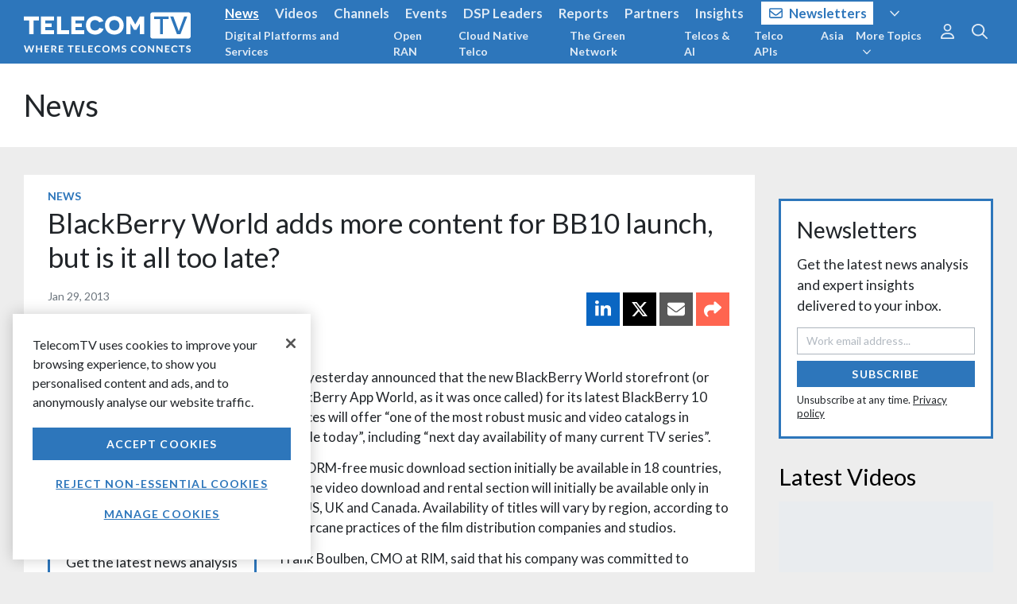

--- FILE ---
content_type: text/html; charset=utf-8
request_url: https://www.telecomtv.com/layout/sidebar-black
body_size: -83
content:
<div class="ad pb-5">
    <app-ad layout="fluid" ad-unit="/51439250/TTV_Sidebar_Top" tag="vm.tagAlias || 'null'" />
</div>

<app-subscribe layout="/layout/subscribe-module-sidebar" subscribe-source="Sidebar" class="mb-5"></app-subscribe>

<h2 style="color: #000;">Latest Videos</h2>
<app-content-list query="{tags:['video'],pageSize:4}" mode="content" layout="grid" options="{ gridClass: 'col col-12', card: { hideTag: true }}" ng-if="vm.loaded" />

<div class="ad">
    <app-ad layout="fluid" ad-unit="/51439250/TTV_Sidebar" tag="vm.tagAlias || 'null'" />
</div>

--- FILE ---
content_type: application/javascript
request_url: https://www.telecomtv.com/lib/misc/cookie-consent.js?v=4.84.212
body_size: 61719
content:
// https://www.termsfeed.com/public/cookie-consent/4.1.0/cookie-consent.js
var cookieconsent=function(e){var t={};function i(n){if(t[n])return t[n].exports;var o=t[n]={i:n,l:!1,exports:{}};return e[n].call(o.exports,o,o.exports,i),o.l=!0,o.exports}return i.m=e,i.c=t,i.d=function(e,t,n){i.o(e,t)||Object.defineProperty(e,t,{enumerable:!0,get:n})},i.r=function(e){"undefined"!=typeof Symbol&&Symbol.toStringTag&&Object.defineProperty(e,Symbol.toStringTag,{value:"Module"}),Object.defineProperty(e,"__esModule",{value:!0})},i.t=function(e,t){if(1&t&&(e=i(e)),8&t)return e;if(4&t&&"object"==typeof e&&e&&e.__esModule)return e;var n=Object.create(null);if(i.r(n),Object.defineProperty(n,"default",{enumerable:!0,value:e}),2&t&&"string"!=typeof e)for(var o in e)i.d(n,o,function(t){return e[t]}.bind(null,o));return n},i.n=function(e){var t=e&&e.__esModule?function(){return e.default}:function(){return e};return i.d(t,"a",t),t},i.o=function(e,t){return Object.prototype.hasOwnProperty.call(e,t)},i.p="",i(i.s=51)}([function(e,t,i){"use strict";e.exports=function(e){var t=[];return t.toString=function(){return this.map((function(t){var i=function(e,t){var i=e[1]||"",n=e[3];if(!n)return i;if(t&&"function"==typeof btoa){var o=(r=n,"/*# sourceMappingURL=data:application/json;charset=utf-8;base64,"+btoa(unescape(encodeURIComponent(JSON.stringify(r))))+" */"),a=n.sources.map((function(e){return"/*# sourceURL="+n.sourceRoot+e+" */"}));return[i].concat(a).concat([o]).join("\n")}var r;return[i].join("\n")}(t,e);return t[2]?"@media "+t[2]+"{"+i+"}":i})).join("")},t.i=function(e,i){"string"==typeof e&&(e=[[null,e,""]]);for(var n={},o=0;o<this.length;o++){var a=this[o][0];null!=a&&(n[a]=!0)}for(o=0;o<e.length;o++){var r=e[o];null!=r[0]&&n[r[0]]||(i&&!r[2]?r[2]=i:i&&(r[2]="("+r[2]+") and ("+i+")"),t.push(r))}},t}},function(e,t,i){var n,o,a={},r=(n=function(){return window&&document&&document.all&&!window.atob},function(){return void 0===o&&(o=n.apply(this,arguments)),o}),s=function(e,t){return t?t.querySelector(e):document.querySelector(e)},c=function(e){var t={};return function(e,i){if("function"==typeof e)return e();if(void 0===t[e]){var n=s.call(this,e,i);if(window.HTMLIFrameElement&&n instanceof window.HTMLIFrameElement)try{n=n.contentDocument.head}catch(e){n=null}t[e]=n}return t[e]}}(),l=null,p=0,d=[],u=i(38);function m(e,t){for(var i=0;i<e.length;i++){var n=e[i],o=a[n.id];if(o){o.refs++;for(var r=0;r<o.parts.length;r++)o.parts[r](n.parts[r]);for(;r<n.parts.length;r++)o.parts.push(h(n.parts[r],t))}else{var s=[];for(r=0;r<n.parts.length;r++)s.push(h(n.parts[r],t));a[n.id]={id:n.id,refs:1,parts:s}}}}function _(e,t){for(var i=[],n={},o=0;o<e.length;o++){var a=e[o],r=t.base?a[0]+t.base:a[0],s={css:a[1],media:a[2],sourceMap:a[3]};n[r]?n[r].parts.push(s):i.push(n[r]={id:r,parts:[s]})}return i}function k(e,t){var i=c(e.insertInto);if(!i)throw new Error("Couldn't find a style target. This probably means that the value for the 'insertInto' parameter is invalid.");var n=d[d.length-1];if("top"===e.insertAt)n?n.nextSibling?i.insertBefore(t,n.nextSibling):i.appendChild(t):i.insertBefore(t,i.firstChild),d.push(t);else if("bottom"===e.insertAt)i.appendChild(t);else{if("object"!=typeof e.insertAt||!e.insertAt.before)throw new Error("[Style Loader]\n\n Invalid value for parameter 'insertAt' ('options.insertAt') found.\n Must be 'top', 'bottom', or Object.\n (https://github.com/webpack-contrib/style-loader#insertat)\n");var o=c(e.insertAt.before,i);i.insertBefore(t,o)}}function v(e){if(null===e.parentNode)return!1;e.parentNode.removeChild(e);var t=d.indexOf(e);t>=0&&d.splice(t,1)}function f(e){var t=document.createElement("style");if(void 0===e.attrs.type&&(e.attrs.type="text/css"),void 0===e.attrs.nonce){var n=function(){0;return i.nc}();n&&(e.attrs.nonce=n)}return b(t,e.attrs),k(e,t),t}function b(e,t){Object.keys(t).forEach((function(i){e.setAttribute(i,t[i])}))}function h(e,t){var i,n,o,a;if(t.transform&&e.css){if(!(a="function"==typeof t.transform?t.transform(e.css):t.transform.default(e.css)))return function(){};e.css=a}if(t.singleton){var r=p++;i=l||(l=f(t)),n=x.bind(null,i,r,!1),o=x.bind(null,i,r,!0)}else e.sourceMap&&"function"==typeof URL&&"function"==typeof URL.createObjectURL&&"function"==typeof URL.revokeObjectURL&&"function"==typeof Blob&&"function"==typeof btoa?(i=function(e){var t=document.createElement("link");return void 0===e.attrs.type&&(e.attrs.type="text/css"),e.attrs.rel="stylesheet",b(t,e.attrs),k(e,t),t}(t),n=z.bind(null,i,t),o=function(){v(i),i.href&&URL.revokeObjectURL(i.href)}):(i=f(t),n=w.bind(null,i),o=function(){v(i)});return n(e),function(t){if(t){if(t.css===e.css&&t.media===e.media&&t.sourceMap===e.sourceMap)return;n(e=t)}else o()}}e.exports=function(e,t){if("undefined"!=typeof DEBUG&&DEBUG&&"object"!=typeof document)throw new Error("The style-loader cannot be used in a non-browser environment");(t=t||{}).attrs="object"==typeof t.attrs?t.attrs:{},t.singleton||"boolean"==typeof t.singleton||(t.singleton=r()),t.insertInto||(t.insertInto="head"),t.insertAt||(t.insertAt="bottom");var i=_(e,t);return m(i,t),function(e){for(var n=[],o=0;o<i.length;o++){var r=i[o];(s=a[r.id]).refs--,n.push(s)}e&&m(_(e,t),t);for(o=0;o<n.length;o++){var s;if(0===(s=n[o]).refs){for(var c=0;c<s.parts.length;c++)s.parts[c]();delete a[s.id]}}}};var g,y=(g=[],function(e,t){return g[e]=t,g.filter(Boolean).join("\n")});function x(e,t,i,n){var o=i?"":n.css;if(e.styleSheet)e.styleSheet.cssText=y(t,o);else{var a=document.createTextNode(o),r=e.childNodes;r[t]&&e.removeChild(r[t]),r.length?e.insertBefore(a,r[t]):e.appendChild(a)}}function w(e,t){var i=t.css,n=t.media;if(n&&e.setAttribute("media",n),e.styleSheet)e.styleSheet.cssText=i;else{for(;e.firstChild;)e.removeChild(e.firstChild);e.appendChild(document.createTextNode(i))}}function z(e,t,i){var n=i.css,o=i.sourceMap,a=void 0===t.convertToAbsoluteUrls&&o;(t.convertToAbsoluteUrls||a)&&(n=u(n)),o&&(n+="\n/*# sourceMappingURL=data:application/json;base64,"+btoa(unescape(encodeURIComponent(JSON.stringify(o))))+" */");var r=new Blob([n],{type:"text/css"}),s=e.href;e.href=URL.createObjectURL(r),s&&URL.revokeObjectURL(s)}},function(e){e.exports=JSON.parse('{"i18n":{"active":"Active","always_active":"Always active","impressum":"<a href=\'%s\' target=\'_blank\'>Impressum</a>","inactive":"Inactive","nb_agree":"I agree","nb_changep":"Change my preferences","nb_ok":"OK","nb_reject":"I decline","nb_text":"We use cookies and other tracking technologies to improve your browsing experience on our website, to show you personalized content and targeted ads, to analyze our website traffic, and to understand where our visitors are coming from.","nb_title":"We use cookies","pc_fnct_text_1":"Functionality cookies","pc_fnct_text_2":"These cookies are used to provide you with a more personalized experience on our website and to remember choices you make when you use our website.","pc_fnct_text_3":"For example, we may use functionality cookies to remember your language preferences or remember your login details.","pc_minfo_text_1":"More information","pc_minfo_text_2":"For any queries in relation to our policy on cookies and your choices, please contact us.","pc_minfo_text_3":"To find out more, please visit our <a href=\'%s\' target=\'_blank\'>Privacy Policy</a>.","pc_save":"Save my preferences","pc_sncssr_text_1":"Strictly necessary cookies","pc_sncssr_text_2":"These cookies are essential to provide you with services available through our website and to enable you to use certain features of our website.","pc_sncssr_text_3":"Without these cookies, we cannot provide you certain services on our website.","pc_title":"Cookies Preferences Center","pc_trck_text_1":"Tracking cookies","pc_trck_text_2":"These cookies are used to collect information to analyze the traffic to our website and how visitors are using our website.","pc_trck_text_3":"For example, these cookies may track things such as how long you spend on the website or the pages you visit which helps us to understand how we can improve our website for you.","pc_trck_text_4":"The information collected through these tracking and performance cookies do not identify any individual visitor.","pc_trgt_text_1":"Targeting and advertising cookies","pc_trgt_text_2":"These cookies are used to show advertising that is likely to be of interest to you based on your browsing habits.","pc_trgt_text_3":"These cookies, as served by our content and/or advertising providers, may combine information they collected from our website with other information they have independently collected relating to your web browser\'s activities across their network of websites.","pc_trgt_text_4":"If you choose to remove or disable these targeting or advertising cookies, you will still see adverts but they may not be relevant to you.","pc_yprivacy_text_1":"Your privacy is important to us","pc_yprivacy_text_2":"Cookies are very small text files that are stored on your computer when you visit a website. We use cookies for a variety of purposes and to enhance your online experience on our website (for example, to remember your account login details).","pc_yprivacy_text_3":"You can change your preferences and decline certain types of cookies to be stored on your computer while browsing our website. You can also remove any cookies already stored on your computer, but keep in mind that deleting cookies may prevent you from using parts of our website.","pc_yprivacy_title":"Your privacy","privacy_policy":"<a href=\'%s\' target=\'_blank\'>Privacy Policy</a>"}}')},function(e){e.exports=JSON.parse('{"i18n":{"active":"Active","always_active":"Always active","impressum":"<a href=\'%s\' target=\'_blank\'>Impressum</a>","inactive":"Inactive","nb_agree":"I agree","nb_changep":"Change my preferences","nb_ok":"OK","nb_reject":"I decline","nb_text":"We use cookies and other tracking technologies to improve your browsing experience on our website, to show you personalised content and targeted ads, to analyse our website traffic, and to understand where our visitors are coming from.","nb_title":"We use cookies","pc_fnct_text_1":"Functionality cookies","pc_fnct_text_2":"These cookies are used to provide you with a more personalised experience on our website and to remember choices you make when you use our website.","pc_fnct_text_3":"For example, we may use functionality cookies to remember your language preferences or remember your login details.","pc_minfo_text_1":"More information","pc_minfo_text_2":"For any queries in relation to our policy on cookies and your choices, please contact us.","pc_minfo_text_3":"To find out more, please visit our <a href=\'%s\' target=\'_blank\'>Privacy Policy</a>.","pc_save":"Save my preferences","pc_sncssr_text_1":"Strictly necessary cookies","pc_sncssr_text_2":"These cookies are essential to provide you with services available through our website and to enable you to use certain features of our website.","pc_sncssr_text_3":"Without these cookies, we cannot provide you certain services on our website.","pc_title":"Cookies Preferences Centre","pc_trck_text_1":"Tracking cookies","pc_trck_text_2":"These cookies are used to collect information to analyse the traffic to our website and how visitors are using our website.","pc_trck_text_3":"For example, these cookies may track things such as how long you spend on the website or the pages you visit which helps us to understand how we can improve our website for you.","pc_trck_text_4":"The information collected through these tracking and performance cookies do not identify any individual visitor.","pc_trgt_text_1":"Targeting and advertising cookies","pc_trgt_text_2":"These cookies are used to show advertising that is likely to be of interest to you based on your browsing habits.","pc_trgt_text_3":"These cookies, as served by our content and/or advertising providers, may combine information they collected from our website with other information they have independently collected relating to your web browser\'s activities across their network of websites.","pc_trgt_text_4":"If you choose to remove or disable these targeting or advertising cookies, you will still see adverts but they may not be relevant to you.","pc_yprivacy_text_1":"Your privacy is important to us","pc_yprivacy_text_2":"Cookies are very small text files that are stored on your computer when you visit a website. We use cookies for a variety of purposes and to enhance your online experience on our website (for example, to remember your account login details).","pc_yprivacy_text_3":"You can change your preferences and decline certain types of cookies to be stored on your computer while browsing our website. You can also remove any cookies already stored on your computer, but keep in mind that deleting cookies may prevent you from using parts of our website.","pc_yprivacy_title":"Your privacy","privacy_policy":"<a href=\'%s\' target=\'_blank\'>Privacy Policy</a>"}}')},function(e){e.exports=JSON.parse('{"i18n":{"active":"Aktiv","always_active":"Immer aktiv","impressum":"<a href=\'%s\' target=\'_blank\'>Impressum</a>","inactive":"Inaktiv","nb_agree":"Alle akzeptieren","nb_changep":"Einstellungen Ã¤ndern","nb_ok":"OK","nb_reject":"Ich lehne ab","nb_text":"Diese Website verwendet Cookies und Targeting Technologien, um Ihnen ein besseres Internet-Erlebnis zu ermÃ¶glichen und die Werbung, die Sie sehen, besser an Ihre BedÃ¼rfnisse anzupassen. Diese Technologien nutzen wir auÃŸerdem, um Ergebnisse zu messen, um zu verstehen, woher unsere Besucher kommen oder um unsere Website weiter zu entwickeln.","nb_title":"Ihre PrivatsphÃ¤re ist uns wichtig","pc_fnct_text_1":"Funktions Cookies","pc_fnct_text_2":"Diese Cookies werden verwendet, um Ihnen ein persÃ¶nlicheres Erlebnis auf unserer Website zu ermÃ¶glichen und um sich an Ihre Entscheidungen zu erinnern, die Sie bei der Nutzung unserer Website getroffen haben.","pc_fnct_text_3":"Beispielsweise kÃ¶nnen wir Funktions-Cookies verwenden, um Ihre Spracheinstellungen oder Ihre Anmeldedaten zu speichern.","pc_minfo_text_1":"Mehr Informationen","pc_minfo_text_2":"Bei Fragen in Bezug auf unseren Umgang mit Cookies und Ihrer PrivatsphÃ¤re kontaktieren Sie uns bitte.","pc_minfo_text_3":"Details finden Sie in unserer <a href=\'%s\' target=\'_blank\'>Datenschutzrichtlinie</a>.","pc_save":"Einstellungen speichern","pc_sncssr_text_1":"Technisch notwendige Cookies","pc_sncssr_text_2":"Diese Cookies sind fÃ¼r die Bereitstellung von Diensten, die Ã¼ber unsere Website verfÃ¼gbar sind, und fÃ¼r die Verwendung bestimmter Funktionen unserer Website von wesentlicher Bedeutung.","pc_sncssr_text_3":"Ohne diese Cookies kÃ¶nnen wir Ihnen bestimmte Dienste auf unserer Website nicht zur VerfÃ¼gung stellen.","pc_title":"Cookie Einstellungen","pc_trck_text_1":"Tracking und Performance Cookies","pc_trck_text_2":"Diese Cookies werden zum Sammeln von Informationen verwendet, um den Verkehr auf unserer Website und die Nutzung unserer Website durch Besucher zu analysieren.","pc_trck_text_3":"Diese Cookies kÃ¶nnen beispielsweise nachverfolgen, wie lange Sie auf der Website verweilen oder welche Seiten Sie besuchen. So kÃ¶nnen wir verstehen, wie wir unsere Website fÃ¼r Sie verbessern kÃ¶nnen.","pc_trck_text_4":"Die durch diese Tracking- und Performance-Cookies gesammelten Informationen identifizieren keinen einzelnen Besucher.","pc_trgt_text_1":"Targeting und Werbung Cookies","pc_trgt_text_2":"Diese Cookies werden genutzt, um Werbung anzuzeigen, die Sie aufgrund Ihrer Surfgewohnheiten wahrscheinlich interessieren wird.","pc_trgt_text_3":"Diese Cookies, die von unseren Inhalten und / oder Werbeanbietern bereitgestellt werden, kÃ¶nnen Informationen, die sie von unserer Website gesammelt haben, mit anderen Informationen kombinieren, welche sie durch AktivitÃ¤ten Ihres Webbrowsers in Ihrem Netzwerk von Websites gesammelt haben.","pc_trgt_text_4":"Wenn Sie diese Targeting- oder Werbe-Cookies entfernen oder deaktivieren, werden weiterhin Anzeigen angezeigt. Diese sind fÃ¼r Sie jedoch mÃ¶glicherweise nicht relevant.","pc_yprivacy_text_1":"Ihre PrivatsphÃ¤re ist uns wichtig","pc_yprivacy_text_2":"Cookies sind sehr kleine Textdateien, die auf Ihrem Rechner gespeichert werden, wenn Sie eine Website besuchen. Wir verwenden Cookies fÃ¼r eine Reihe von Auswertungen, um damit Ihren Besuch auf unserer Website kontinuierlich verbessern zu kÃ¶nnen (z. B. damit Ihnen Ihre Login-Daten erhalten bleiben).","pc_yprivacy_text_3":"Sie kÃ¶nnen Ihre Einstellungen Ã¤ndern und verschiedenen Arten von Cookies erlauben, auf Ihrem Rechner gespeichert zu werden, wÃ¤hrend Sie unsere Webseite besuchen. Sie kÃ¶nnen auf Ihrem Rechner gespeicherte Cookies ebenso weitgehend wieder entfernen. Bitte bedenken Sie aber, dass dadurch Teile unserer Website mÃ¶glicherweise nicht mehr in der gedachten Art und Weise nutzbar sind.","pc_yprivacy_title":"Ihre PrivatsphÃ¤re","privacy_policy":"<a href=\'%s\' target=\'_blank\'>Datenschutzrichtlinie</a>"}}')},function(e){e.exports=JSON.parse('{"i18n":{"active":"Actif","always_active":"Toujours activÃ©","impressum":"<a href=\'%s\' target=\'_blank\'>Impressum</a>","inactive":"Inactif","nb_agree":"J\'accepte","nb_changep":"Changer mes prÃ©fÃ©rences","nb_ok":"OK","nb_reject":"Je refuse","nb_text":"Nous utilisons des cookies et d\'autres technologies de suivi pour amÃ©liorer votre expÃ©rience de navigation sur notre site, pour vous montrer un contenu personnalisÃ© et des publicitÃ©s ciblÃ©es, pour analyser le trafic de notre site et pour comprendre la provenance de nos visiteurs.","nb_title":"Nous utilisons des cookies","pc_fnct_text_1":"Cookies de FonctionnalitÃ©","pc_fnct_text_2":"Ces cookies servent Ã  vous offrir une expÃ©rience plus personnalisÃ©e sur notre site Web et Ã  mÃ©moriser les choix que vous faites lorsque vous utilisez notre site Web.","pc_fnct_text_3":"Par exemple, nous pouvons utiliser des cookies de fonctionnalitÃ© pour mÃ©moriser vos prÃ©fÃ©rences de langue ou vos identifiants de connexion.","pc_minfo_text_1":"Plus d\'information","pc_minfo_text_2":"Pour toute question relative Ã  notre politique en matiÃ¨re de cookies et Ã  vos choix, veuillez nous contacter.","pc_minfo_text_3":"Pour en savoir plus, merci de consulter notre <a href=\'%s\' target=\'_blank\'>Politique de confidentialitÃ©</a>.","pc_save":"Sauvegarder mes prÃ©fÃ©rences","pc_sncssr_text_1":"Cookies strictement nÃ©cessaires","pc_sncssr_text_2":"Ces cookies sont essentiels pour vous fournir les services disponibles sur notre site Web et vous permettre dâ€™utiliser certaines fonctionnalitÃ©s de notre site Web.","pc_sncssr_text_3":"Sans ces cookies, nous ne pouvons pas vous fournir certains services sur notre site Web.","pc_title":"Espace de PrÃ©fÃ©rences des Cookies","pc_trck_text_1":"Cookies de suivi et de performance","pc_trck_text_2":"Ces cookies sont utilisÃ©s pour collecter des informations permettant d\'analyser le trafic sur notre site et la maniÃ¨re dont les visiteurs utilisent notre site.","pc_trck_text_3":"Par exemple, ces cookies peuvent suivre des choses telles que le temps que vous passez sur le site Web ou les pages que vous visitez, ce qui nous aide Ã  comprendre comment nous pouvons amÃ©liorer notre site Web pour vous.","pc_trck_text_4":"Les informations collectÃ©es via ces cookies de suivi et de performance n\' identifient aucun visiteur en particulier.","pc_trgt_text_1":"Cookies de ciblage et de publicitÃ©","pc_trgt_text_2":"Ces cookies sont utilisÃ©s pour afficher des publicitÃ©s susceptibles de vous intÃ©resser en fonction de vos habitudes de navigation.","pc_trgt_text_3":"Ces cookies, tels que servis par nos fournisseurs de contenu et / ou de publicitÃ©, peuvent associer des informations qu\'ils ont collectÃ©es sur notre site Web Ã  d\'autres informations qu\'ils ont collectÃ©es de maniÃ¨re indÃ©pendante et concernant les activitÃ©s du votre navigateur Web sur son rÃ©seau de sites Web.","pc_trgt_text_4":"Si vous choisissez de supprimer ou de dÃ©sactiver ces cookies de ciblage ou de publicitÃ©, vous verrez toujours des annonces, mais elles risquent de ne pas Ãªtre pertinentes.","pc_yprivacy_text_1":"Votre confidentialitÃ© est importante pour nous","pc_yprivacy_text_2":"Les cookies sont de trÃ¨s petits fichiers texte qui sont stockÃ©s sur votre ordinateur lorsque vous visitez un site Web. Nous utilisons des cookies Ã  diverses fins et pour amÃ©liorer votre expÃ©rience en ligne sur notre site Web (par exemple, pour mÃ©moriser les informations de connexion de votre compte).","pc_yprivacy_text_3":"Vous pouvez modifier vos prÃ©fÃ©rences et refuser l\'enregistrement de certains types de cookies sur votre ordinateur lors de la navigation sur notre site. Vous pouvez Ã©galement supprimer les cookies dÃ©jÃ  stockÃ©s sur votre ordinateur, mais gardez Ã  l\'esprit que leur suppression peut vous empÃªcher d\'utiliser des Ã©lÃ©ments de notre site Web.","pc_yprivacy_title":"Votre confidentialitÃ©","privacy_policy":"<a href=\'%s\' target=\'_blank\'>Politique de confidentialitÃ©</a>"}}')},function(e){e.exports=JSON.parse('{"i18n":{"active":"Activo","always_active":"Siempre activo","impressum":"<a href=\'%s\' target=\'_blank\'>Impressum</a>","inactive":"Inactivo","nb_agree":"Aceptar","nb_changep":"Configurar","nb_ok":"OK","nb_reject":"Renuncio","nb_text":"Usamos cookies y otras tÃ©cnicas de rastreo para mejorar tu experiencia de navegaciÃ³n en nuestra web, para mostrarte contenidos personalizados y anuncios adecuados, para analizar el trÃ¡fico en nuestra web y para comprender de donde llegan nuestros visitantes.","nb_title":"Utilizamos cookies","pc_fnct_text_1":"Cookies de funcionalidad","pc_fnct_text_2":"Estas cookies son utilizadas para proveerte una experiencia mÃ¡s personalizada y recordar tus elecciones en nuestra web.","pc_fnct_text_3":"Por ejemplo, podemos utilizar cookies de funcionalidad para recordar tus preferencias de idioma o tus detalles de acceso.","pc_minfo_text_1":"MÃ¡s informaciÃ³n","pc_minfo_text_2":"Para cualquier pregunta en relaciÃ³n con nuestra polÃ­tica de cookies y tus preferencias, contacta con nosotros, por favor.","pc_minfo_text_3":"Para saber mÃ¡s, visita nuestra pÃ¡gina sobre la <a href=\'%s\' target=\'_blank\'>PolÃ­tica de privacidad</a>.","pc_save":"Guardar mis preferencias","pc_sncssr_text_1":"Cookies estrictamente necesarias","pc_sncssr_text_2":"Estos cookies son esenciales para proveerte los servicios disponibles en nuestra web y para permitirte utilizar algunas caracterÃ­sticas de nuestra web.","pc_sncssr_text_3":"Sin estas cookies, no podemos proveer algunos servicios de nuestro sitio web.","pc_title":"Centro de Preferencias de Cookies","pc_trck_text_1":"Cookies de rastreo y rendimiento","pc_trck_text_2":"Estas cookies son utilizadas para recopilar informaciÃ³n, para analizar el trÃ¡fico y la forma en que los usuarios utilizan nuestra web.","pc_trck_text_3":"Por ejemplo, estas cookies pueden recopilar datos como cuÃ¡nto tiempo llevas navegado en nuestro sitio web o quÃ© pÃ¡ginas visitas, cosa que nos ayuda a comprender cÃ³mo podemos mejorar nuestra web para ti.","pc_trck_text_4":"La informaciÃ³n recopilada con estas cookies de rastreo y rendimiento no identifican a ningÃºn visitante individual.","pc_trgt_text_1":"Cookies de seguimiento y publicidad","pc_trgt_text_2":"Estas cookies son utilizadas para enseÃ±arte anuncios que pueden ser interesantes basados en tus costumbres de navegaciÃ³n.","pc_trgt_text_3":"Estas cookies, servidas por nuestros proveedores de contenido y/o de publicidad, pueden combinar la informaciÃ³n que ellos recogieron de nuestro sitio web con otra informaciÃ³n recopilada por ellos en relaciÃ³n con las actividades de su navegador a travÃ©s de su red de sitios web.","pc_trgt_text_4":"Si eliges cancelar o inhabilitar las cookies de seguimiento y publicidad, seguirÃ¡s viendo anuncios pero estos podrÃ­an no ser de tu interÃ©s.","pc_yprivacy_text_1":"Tu privacidad es importante para nosotros","pc_yprivacy_text_2":"Las cookies son pequeÃ±os archivos de texto que se almacenan en tu navegador cuando visitas nuestra web. Utilizamos cookies para diferentes objetivos y para mejorar tu experiencia en nuestro sitio web (por ejemplo, para recordar tus detalles de acceso).","pc_yprivacy_text_3":"Puedes cambiar tus preferencias y rechazar que algunos tipos de cookies sean almacenados mientras estÃ¡s navegando en nuestra web. TambiÃ©n puedes cancelar cualquier cookie ya almacenada en tu navegador, pero recuerda que cancelar las cookies puede impedirte utilizar algunas partes de nuestra web.","pc_yprivacy_title":"Tu privacidad","privacy_policy":"<a href=\'%s\' target=\'_blank\'>PolÃ­tica de privacidad</a>"}}')},function(e){e.exports=JSON.parse('{"i18n":{"active":"Actiu","always_active":"Sempre actiu","impressum":"<a href=\'%s\' target=\'_blank\'>Impressum</a>","inactive":"Inactiu","nb_agree":"Estic dâ€™acord","nb_changep":"Canviar preferÃ¨ncies","nb_ok":"OK","nb_reject":"Declino","nb_text":"Fem servir cookies i altres tecnologies de seguiment per millorar la teva experiÃ¨ncia de navegaciÃ³ al nostre lloc web, per mostrar-te contingut personalitzat i anuncis interessants per a tu, per analitzar el nostre trÃ fic i entendre dâ€™on venen els nostres visitants.","nb_title":"Fem servir cookies","pc_fnct_text_1":"Cookies de funcionalitat","pc_fnct_text_2":"Aquestes cookies ens permeten oferir-vos una experiÃ¨ncia personalitzada i recordar la vostra configuraciÃ³ quan feu servir el nostre lloc web.","pc_fnct_text_3":"Per exemple, podem fer servir funcionalitat per recordar el vostre idioma o les vostres credencials.","pc_minfo_text_1":"MÃ©s informaciÃ³","pc_minfo_text_2":"Per qualsevol pregunta relacionada amb la nostra polÃ­tica de cookies i les vostres opcions, si us plau contactiâ€™ns.","pc_minfo_text_3":"Per saber mÃ©s, si us plau visiti la nostra <a href=\'%s\' target=\'_blank\'>PolÃ­tica de privacitat</a>.","pc_save":"Guarda les meves preferÃ¨ncies","pc_sncssr_text_1":"Cookies estrictament necessÃ ries","pc_sncssr_text_2":"Aquestes cookies sÃ³n essencials per oferir-vos el nostres serveis i funcionalitats al nostre lloc web.","pc_sncssr_text_3":"Sense aquestes cookies, no us podem oferir alguns serveis.","pc_title":"Centre de PreferÃ¨ncies de Cookies","pc_trck_text_1":"Cookies de seguiment i rendiment","pc_trck_text_2":"Aquestes cookies es fan servir per recollir informaciÃ³, analitzar el trÃ fic i veure com es fa servir el nostre lloc web.","pc_trck_text_3":"Per exemple, aquestes cookies podrien fer el seguiment de quant de temps visiteu el nostre web o quines pÃ gines visiteu les quals ens poden ajudar a entendre com millorar el lloc web per vosaltres.","pc_trck_text_4":"La informaciÃ³ recollida grÃ cies a aquestes cookies de seguiment i rendiment no us identifiquen de forma individual.","pc_trgt_text_1":"Cookies de publicitat i focalitzaciÃ³","pc_trgt_text_2":"Aquestes cookies es fan servir per mostrar anuncis que poden ser del vostre interÃ¨s basats en els vostres hÃ bits dâ€™us.","pc_trgt_text_3":"Aquestes cookies, servides tal i com ho fan els nostres proveÃ¯dors de publicitat i contingut, poden combinar informaciÃ³ recollida al nostre lloc web amb altra informaciÃ³ que hagin recollit independentment relacionada amb activitat a la seva xarxa de llocs web.","pc_trgt_text_4":"Si vostÃ¨ decideix eliminar o deshabilitat aquestes cookies, encara veurÃ  publicitat perÃ² aquesta pot no ser rellevant per vostÃ¨.","pc_yprivacy_text_1":"La vostra privacitat Ã©s important per nosaltres","pc_yprivacy_text_2":"Les cookies sÃ³n uns arxius de text molt petits que es guarden al vostre  ordinador quan visiteu un lloc web. Fem servir cookies per una varietat de finalitats i millorar la vostra experiÃ¨ncia al nostre lloc web (per exemple, per recordar les vostres credencials).","pc_yprivacy_text_3":"Pot canviar les vostres preferÃ¨ncies i rebutjar lâ€™emmagatzematge al vostre ordinador de certs tipus de cookies mentres navega pel nostre. Pot eliminar qualsevol cookie ja emmagatzemada al vostre ordinador, perÃ² tingui en compte que eliminar cookies pot impedir que faci servir parts del nostre lloc web.","pc_yprivacy_title":"La vostra privacitat","privacy_policy":"<a href=\'%s\' target=\'_blank\'>PolÃ­tica de privacitat</a>"}}')},function(e){e.exports=JSON.parse('{"i18n":{"active":"Attivo","always_active":"Sempre attivo","impressum":"<a href=\'%s\' target=\'_blank\'>Impressum</a>","inactive":"Inattivo","nb_agree":"Accetto","nb_changep":"Cambia le mie impostazioni","nb_ok":"OK","nb_reject":"Rifiuto","nb_text":"Noi usiamo i cookies e altre tecniche di tracciamento per migliorare la tua esperienza di navigazione nel nostro sito, per mostrarti contenuti personalizzati e annunci mirati, per analizzare il traffico sul nostro sito, e per capire da dove arrivano i nostri visitatori.","nb_title":"Noi usiamo i cookies","pc_fnct_text_1":"Cookies funzionali","pc_fnct_text_2":"Questi cookies sono utilizzati per offrirti unâ€™esperienza piÃ¹ personalizzata nel nostro sito e per ricordare le scelte che hai fatto mentre usavi il nostro sito.","pc_fnct_text_3":"Per esempio, possiamo usare cookies funzionali per memorizzare le tue preferenze sulla lingua o i tuoi dettagli di accesso.","pc_minfo_text_1":"PiÃ¹ informazioni","pc_minfo_text_2":"Per qualsiasi domanda relativa alla nostra politica sui cookies e le tue scelte, per favore contattaci.","pc_minfo_text_3":"Per saperne di piÃ¹, visita per favore la nostra pagina sulla <a href=\'%s\' target=\'_blank\'>Politica sulla riservatezza</a>.","pc_save":"Salva le mie impostazioni","pc_sncssr_text_1":"Cookies strettamente necessari","pc_sncssr_text_2":"Questi cookies sono essenziali per fornirti i servizi disponibili nel nostro sito e per renderti disponibili alcune funzionalitÃ  del nostro sito web.","pc_sncssr_text_3":"Senza questi cookies, non possiamo fornirti alcuni servizi del nostro sito.","pc_title":"Centro Preferenze sui Cookies","pc_trck_text_1":"Cookies di tracciamento e prestazione","pc_trck_text_2":"Questi cookies sono utilizzati per raccogliere informazioni per analizzare il traffico verso il nostro sito e il modo in cui i visitatori utilizzano il nostro sito.","pc_trck_text_3":"Per esempio, questi cookies possono tracciare cose come quanto a lungo ti fermi nel nostro sito o le pagine che visiti, cosa che ci aiuta a capire come possiamo migliorare il nostro sito per te.","pc_trck_text_4":"Le informazioni raccolte attraverso questi cookies di tracciamento e performance non identificano alcun visitatore individuale.","pc_trgt_text_1":"Cookies di targeting e pubblicitÃ ","pc_trgt_text_2":"Questi cookies sono usati per mostrare annunci pubblicitari che possano verosimilmente essere di tuo interesse in base alle tue abitudini di navigazione.","pc_trgt_text_3":"Questi cookies, cosÃ­ come forniti dai nostri fornitori di  contenuti o annunci pubblicitari, possono combinare le informazioni che raccolgono dal nostro sito web con quelle che hanno indipendentemente raccolto in relazione allâ€™attivitÃ  del tuo browser attraverso la loro rete di siti web.","pc_trgt_text_4":"Se scegli di rimuovere o disabilitare questo tipo di cookies di targeting e pubblicitÃ , vedrai ancora annunci pubblicitari ma potrebbero essere irrilevanti per te.","pc_yprivacy_text_1":"La tua privacy Ã¨ importante per noi","pc_yprivacy_text_2":"I cookies sono dei piccolissimi file di testo che vengono memorizzati nel tuo computer quando visiti un sito web. Noi usiamo i cookies per una varietÃ  di scopi e per migliorare la tua esperienza online nel nostro sito web (per esempio, per ricordare i tuoi dettagli di accesso).","pc_yprivacy_text_3":"Tu puoi cambiare le tue impostazioni e rifiutare che alcuni tipi di cookies vengano memorizzati sul tuo computer mentre stai navigando nel nostro sito web. Puoi anche rimuovere qualsiasi cookie giÃ  memorizzato nel tuo computer, ma ricorda che cancellare i cookies puÃ² impedirti di utilizzare alcune parti del nostro sito.","pc_yprivacy_title":"La tua privacy","privacy_policy":"<a href=\'%s\' target=\'_blank\'>Politica sulla riservatezza</a>"}}')},function(e){e.exports=JSON.parse('{"i18n":{"active":"Aktiv","always_active":"Alltid aktiv","impressum":"<a href=\'%s\' target=\'_blank\'>Impressum</a>","inactive":"Inaktiv","nb_agree":"Jag accepterar","nb_changep":"Ã„ndra mina instÃ¤llningar","nb_ok":"OK","nb_reject":"Jag avbÃ¶jer","nb_text":"Vi anvÃ¤nder cookies och andra spÃ¥rningsteknologier fÃ¶r att fÃ¶rbÃ¤ttra din surfupplevelse pÃ¥ vÃ¥r webbplats, fÃ¶r att visa dig personligt innehÃ¥ll och riktade annonser, fÃ¶r att analysera vÃ¥r webbplatstrafik och fÃ¶r att fÃ¶rstÃ¥ var vÃ¥ra besÃ¶kare kommer ifrÃ¥n.","nb_title":"Vi anvÃ¤nder oss av cookies","pc_fnct_text_1":"Funktionella cookies","pc_fnct_text_2":"Dessa cookies anvÃ¤nds fÃ¶r att ge dig en mer personlig upplevelse pÃ¥ vÃ¥r webbplats och fÃ¶r att komma ihÃ¥g val du gÃ¶r nÃ¤r du anvÃ¤nder vÃ¥r webbplats.","pc_fnct_text_3":"Vi kan till exempel anvÃ¤nda funktions cookies fÃ¶r att komma ihÃ¥g dina sprÃ¥kinstÃ¤llningar eller dina inloggningsuppgifter.","pc_minfo_text_1":"Mer information","pc_minfo_text_2":"Kontakta oss om du har frÃ¥gor angÃ¥ende vÃ¥r policy om cookies och dina val.","pc_minfo_text_3":"FÃ¶r att ta reda pÃ¥ mer, lÃ¤s vÃ¥r <a href=\'%s\' target=\'_blank\'>integritetspolicy</a>.","pc_save":"Spara mina instÃ¤llningar","pc_sncssr_text_1":"Absolut nÃ¶dvÃ¤ndiga cookies","pc_sncssr_text_2":"Dessa cookies Ã¤r viktiga fÃ¶r att fÃ¶rse dig med tjÃ¤nster som Ã¤r tillgÃ¤ngliga via vÃ¥r webbplats och fÃ¶r att du ska kunna anvÃ¤nda vissa funktioner pÃ¥ vÃ¥r webbplats.","pc_sncssr_text_3":"Utan dessa cookies kan vi inte tillhandahÃ¥lla vissa tjÃ¤nster pÃ¥ vÃ¥r webbplats.","pc_title":"Cookies InstÃ¤llningar","pc_trck_text_1":"SpÃ¥rnings- och prestanda cookies","pc_trck_text_2":"Dessa cookies anvÃ¤nds fÃ¶r att samla in information fÃ¶r att analysera trafiken pÃ¥ vÃ¥r webbplats och hur vÃ¥ra besÃ¶kare anvÃ¤nder den.","pc_trck_text_3":"Dessa cookies kan till exempel spÃ¥ra hur lÃ¤nge du spenderar pÃ¥ webbplatsen eller vilka sidor du besÃ¶ker vilket hjÃ¤lper oss att fÃ¶rstÃ¥ hur vi kan fÃ¶rbÃ¤ttra vÃ¥r webbplats fÃ¶r dig.","pc_trck_text_4":"Informationen som samlas in genom dessa spÃ¥rnings- och prestanda cookies identifierar ingen enskild besÃ¶kare.","pc_trgt_text_1":"Inriktnings- och reklamcookies","pc_trgt_text_2":"Dessa cookies anvÃ¤nds fÃ¶r att visa reklam som sannolikt kommer att vara av intresse fÃ¶r dig baserat pÃ¥ dina surfvanor.","pc_trgt_text_3":"Dessa kakor, som betjÃ¤nas av vÃ¥rt innehÃ¥ll och / eller reklamleverantÃ¶rer, kan kombinera information som de samlat in frÃ¥n vÃ¥r webbplats med annan information som de har samlat in oberoende om din webblÃ¤sares aktiviteter i deras nÃ¤tverk av webbplatser.","pc_trgt_text_4":"Om du vÃ¤ljer att ta bort eller inaktivera dessa inriktnings- och reklamcookies kommer du fortfarande att se annonser men de kanske inte Ã¤r relevanta fÃ¶r dig.","pc_yprivacy_text_1":"Din integritet Ã¤r viktig fÃ¶r oss","pc_yprivacy_text_2":"Cookies Ã¤r mycket smÃ¥ textfiler som lagras pÃ¥ din dator nÃ¤r du besÃ¶ker en webbplats. Vi anvÃ¤nder cookies till olika Ã¤ndamÃ¥l och fÃ¶r att kunna fÃ¶rbÃ¤ttra din onlineupplevelse pÃ¥ vÃ¥r webbplats (till exempel som att komma ihÃ¥g dina inloggningsuppgifter).","pc_yprivacy_text_3":"Du kan Ã¤ndra dina instÃ¤llningar och avaktivera vissa typer av cookies som ska lagras pÃ¥ din dator nÃ¤r du surfar pÃ¥ vÃ¥r webbplats. Du kan ocksÃ¥ ta bort alla cookies som redan Ã¤r lagrade pÃ¥ din dator, men kom ihÃ¥g att radering av cookies kan hindra dig frÃ¥n att anvÃ¤nda delar av vÃ¥r webbplats.","pc_yprivacy_title":"Din integritet","privacy_policy":"<a href=\'%s\' target=\'_blank\'>Integritetspolicy</a>"}}')},function(e){e.exports=JSON.parse('{"i18n":{"active":"Actief","always_active":"Altijd actief","impressum":"<a href=\'%s\' target=\'_blank\'>Impressum</a>","inactive":"Inactief","nb_agree":"Ik ga akkoord","nb_changep":"Wijzig mijn voorkeuren","nb_ok":"OK","nb_reject":"Ik weiger","nb_text":"Wij maken gebruik van cookies en andere tracking-technologieÃ«n om uw surfervaring op onze website te verbeteren, om gepersonaliseerde inhoud en advertenties te tonen, om ons websiteverkeer te analyseren en om te begrijpen waar onze bezoekers vandaan komen.","nb_title":"Wij gebruiken cookies","pc_fnct_text_1":"Functionele cookies","pc_fnct_text_2":"Deze cookies worden gebruikt om u een persoonlijkere ervaring op onze website te bieden en om keuzes te onthouden die u maakt wanneer u onze website gebruikt.","pc_fnct_text_3":"Functionele cookies worden bijvoorbeeld gebruikt om uw taalvoorkeuren of inloggegevens te onthouden.","pc_minfo_text_1":"Meer informatie","pc_minfo_text_2":"Voor vragen in verband met ons cookiebeleid en uw keuzes kan u ons contacteren.","pc_minfo_text_3":"Voor meer informatie, bezoek ons <a href=\'%s\' target=\'_blank\'>Privacybeleid</a>.","pc_save":"Sla mijn voorkeuren op","pc_sncssr_text_1":"Strikt noodzakelijke cookies","pc_sncssr_text_2":"Deze cookies zijn essentieel om u de diensten aan te bieden die beschikbaar zijn via onze website en om u in staat te stellen bepaalde functies van onze website te gebruiken.","pc_sncssr_text_3":"Zonder deze cookies kunnen we u bepaalde diensten op onze website niet aanbieden.","pc_title":"Cookie instellingen","pc_trck_text_1":"Tracking- en prestatie cookies","pc_trck_text_2":"Deze cookies worden gebruikt om informatie te verzamelen om het verkeer naar onze website te analyseren en hoe bezoekers onze website gebruiken.","pc_trck_text_3":"Deze cookies kunnen gegevens zoals hoe lang u op de website doorbrengt of de pagina\'s die u bezoekt, bijhouden. Dit helpt ons te begrijpen hoe we onze website voor u kunnen verbeteren.","pc_trck_text_4":"Individuele bezoekers kunnen niet geÃ¯dentificeerd worden aan hand van de informatie in deze cookies.","pc_trgt_text_1":"Targeting- en advertentie cookies","pc_trgt_text_2":"Deze cookies worden gebruikt om advertenties weer te geven die u waarschijnlijk interesseren op basis van uw surfgedrag.","pc_trgt_text_3":"Deze cookies, zoals aangeboden op basis van de inhoud van onze site en/of reclame aanbieders, kunnen informatie die ze van onze website hebben verzameld combineren met andere informatie die ze onafhankelijk hebben verzameld met betrekking tot de activiteiten van uw webbrowser via hun netwerk van websites.","pc_trgt_text_4":"Als u ervoor kiest deze targeting- of advertentiecookies te verwijderen of uit te schakelen, ziet u nog steeds advertenties, maar deze zijn mogelijk niet relevant voor u.","pc_yprivacy_text_1":"Uw privacy is belangrijk voor ons","pc_yprivacy_text_2":"Cookies zijn kleine tekstbestanden die bij het bezoeken van een website op uw computer worden opgeslagen. We gebruiken cookies voor verschillende doeleinden en om uw online ervaring op onze website te verbeteren (bijvoorbeeld om de inloggegevens voor uw account te onthouden).","pc_yprivacy_text_3":"U kunt uw voorkeuren wijzigen en bepaalde soorten cookies weigeren die op uw computer worden opgeslagen tijdens het browsen op onze website. U kunt ook alle cookies verwijderen die al op uw computer zijn opgeslagen, maar houd er rekening mee dat het verwijderen van cookies ertoe kan leiden dat u delen van onze website niet kunt gebruiken.","pc_yprivacy_title":"Jouw privacy","privacy_policy":"<a href=\'%s\' target=\'_blank\'>Privacybeleid</a>"}}')},function(e){e.exports=JSON.parse('{"i18n":{"active":"Ativo","always_active":"Sempre ativo","impressum":"<a href=\'%s\' target=\'_blank\'>Impressum</a>","inactive":"Inativo","nb_agree":"Concordo","nb_changep":"Alterar as minhas preferÃªncias","nb_ok":"OK","nb_reject":"Eu recuso","nb_text":"Utilizamos cookies e outras tecnologias de mediÃ§Ã£o para melhorar a sua experiÃªncia de navegaÃ§Ã£o no nosso site, de forma a mostrar conteÃºdo personalizado, anÃºncios direcionados, analisar o trÃ¡fego do site e entender de onde vÃªm os visitantes.","nb_title":"O nosso site usa cookies","pc_fnct_text_1":"Cookies de funcionalidade","pc_fnct_text_2":"Estes cookies sÃ£o usados â€‹â€‹para fornecer uma experiÃªncia mais personalizada no nosso site e para lembrar as escolhas que faz ao usar o nosso site.","pc_fnct_text_3":"Por exemplo, podemos usar cookies de funcionalidade para se lembrar das suas preferÃªncias de idioma e/ ou os seus detalhes de login.","pc_minfo_text_1":"Mais InformaÃ§Ãµes","pc_minfo_text_2":"Para qualquer dÃºvida sobre a nossa polÃ­tica de cookies e as suas opÃ§Ãµes, entre em contato connosco.","pc_minfo_text_3":"Para obter mais detalhes, por favor consulte a nossa <a href=\'%s\' target=\'_blank\'>PolÃ­tica de Privacidade</a>.","pc_save":"Guardar as minhas preferÃªncias","pc_sncssr_text_1":"Cookies estritamente necessÃ¡rios","pc_sncssr_text_2":"Estes cookies sÃ£o essenciais para fornecer serviÃ§os disponÃ­veis no nosso site e permitir que possa usar determinados recursos no nosso site.","pc_sncssr_text_3":"Sem estes cookies, nÃ£o podemos fornecer certos serviÃ§os no nosso site.","pc_title":"Centro de preferÃªncias de cookies","pc_trck_text_1":"Cookies de mediÃ§Ã£o e desempenho","pc_trck_text_2":"Estes cookies sÃ£o usados â€‹â€‹para coletar informaÃ§Ãµes para analisar o trÃ¡fego no nosso site e entender como Ã© que os visitantes estÃ£o a usar o nosso site.","pc_trck_text_3":"Por exemplo, estes cookies podem medir fatores como o tempo despendido no site ou as pÃ¡ginas visitadas, isto vai permitir entender como podemos melhorar o nosso site para os utilizadores.","pc_trck_text_4":"As informaÃ§Ãµes coletadas por meio destes cookies de mediÃ§Ã£o e desempenho nÃ£o identificam nenhum visitante individual.","pc_trgt_text_1":"Cookies de segmentaÃ§Ã£o e publicidade","pc_trgt_text_2":"Estes cookies sÃ£o usados â€‹â€‹para mostrar publicidade que provavelmente lhe pode interessar com base nos seus hÃ¡bitos e comportamentos de navegaÃ§Ã£o.","pc_trgt_text_3":"Estes cookies, servidos pelo nosso conteÃºdo e/ ou fornecedores de publicidade, podem combinar as informaÃ§Ãµes coletadas no nosso site com outras informaÃ§Ãµes coletadas independentemente relacionadas com as atividades na rede de sites do seu navegador.","pc_trgt_text_4":"Se optar por remover ou desativar estes cookies de segmentaÃ§Ã£o ou publicidade, ainda verÃ¡ anÃºncios, mas estes poderÃ£o nÃ£o ser relevantes para si.","pc_yprivacy_text_1":"A sua privacidade Ã© importante para nÃ³s","pc_yprivacy_text_2":"Cookies sÃ£o pequenos arquivos de texto que sÃ£o armazenados no seu computador quando visita um site. Utilizamos cookies para diversos fins e para aprimorar sua experiÃªncia no nosso site (por exemplo, para se lembrar dos detalhes de login da sua conta).","pc_yprivacy_text_3":"Pode alterar as suas preferÃªncias e recusar o armazenamento de certos tipos de cookies no seu computador enquanto navega no nosso site. Pode tambÃ©m remover todos os cookies jÃ¡ armazenados no seu computador, mas lembre-se de que a exclusÃ£o de cookies pode impedir o uso de determinadas Ã¡reas no nosso site.","pc_yprivacy_title":"A sua privacidade","privacy_policy":"<a href=\'%s\' target=\'_blank\'>PolÃ­tica de Privacidade</a>"}}')},function(e){e.exports=JSON.parse('{"i18n":{"active":"PÃ¤Ã¤llÃ¤","always_active":"Aina pÃ¤Ã¤llÃ¤","impressum":"<a href=\'%s\' target=\'_blank\'>Impressum</a>","inactive":"Pois pÃ¤Ã¤ltÃ¤","nb_agree":"HyvÃ¤ksyn","nb_changep":"Muuta asetuksiani","nb_ok":"OK","nb_reject":"KieltÃ¤ydyn","nb_text":"KÃ¤ytÃ¤mme evÃ¤steitÃ¤ ja muita seurantateknologioita parantaaksemme kÃ¤yttÃ¤jÃ¤kokemusta verkkosivustollamme, nÃ¤yttÃ¤Ã¤ksemme sinulle personoituja sisÃ¤ltÃ¶jÃ¤ ja mainoksia, analysoidaksemme verkkoliikennettÃ¤ sekÃ¤ lisÃ¤tÃ¤ksemme ymmÃ¤rrystÃ¤mme kÃ¤yttÃ¤jiemme sijainnista.","nb_title":"KÃ¤ytÃ¤mme evÃ¤steitÃ¤","pc_fnct_text_1":"ToiminnallisuusevÃ¤steet","pc_fnct_text_2":"NÃ¤itÃ¤ evÃ¤steitÃ¤ kÃ¤ytetÃ¤Ã¤n personoidumman kÃ¤yttÃ¤jÃ¤kokemuksen luomiseksi sekÃ¤ valintojesi tallentamiseksi sivustollamme.","pc_fnct_text_3":"Esim. voimme kÃ¤yttÃ¤Ã¤ toiminnallisuusevÃ¤steitÃ¤ muistaaksemme kielivalintasi sekÃ¤ kirjautumistietosi.","pc_minfo_text_1":"LisÃ¤tietoa","pc_minfo_text_2":"EvÃ¤steisiin liittyvissÃ¤ kysymyksissÃ¤ ole hyvÃ¤ ja ota meihin yhteyttÃ¤.","pc_minfo_text_3":"Lue lisÃ¤Ã¤ <a href=\'%s\' target=\'_blank\'>TietosuojakÃ¤ytÃ¤ntÃ¶</a>.","pc_save":"Tallenna asetukseni","pc_sncssr_text_1":"TÃ¤rkeÃ¤t evÃ¤steet","pc_sncssr_text_2":"NÃ¤mÃ¤ evÃ¤steet mahdollistavat verkkosivustomme palveluiden sekÃ¤ tiettyjen ominaisuuksien kÃ¤yttÃ¤misen.","pc_sncssr_text_3":"Ilman nÃ¤itÃ¤ evÃ¤steitÃ¤ emme voi tarjota sinulle tiettyjÃ¤ palveluita sivustollamme.","pc_title":"EvÃ¤steasetukset","pc_trck_text_1":"Seuranta- ja tehokkuusevÃ¤steet","pc_trck_text_2":"NÃ¤iden evÃ¤steiden avulla kerÃ¤tÃ¤Ã¤n tietoa sivustomme liikenteestÃ¤ sekÃ¤ kÃ¤yttÃ¶tavoista.","pc_trck_text_3":"Esim. nÃ¤mÃ¤ evÃ¤steet voivat seurata sitÃ¤, paljonko aikaa vietÃ¤t sivustollamme, mikÃ¤ auttaa meitÃ¤ parantamaan sivustomme kÃ¤yttÃ¶kokemusta jatkossa.","pc_trck_text_4":"NÃ¤iden evÃ¤steiden avulla kerÃ¤tty tietoa ei voida yhdistÃ¤Ã¤ yksittÃ¤iseen kÃ¤yttÃ¤jÃ¤Ã¤n.","pc_trgt_text_1":"Kohdennus- ja mainosevÃ¤steet","pc_trgt_text_2":"NÃ¤itÃ¤ evÃ¤steitÃ¤ kÃ¤ytetÃ¤Ã¤n nÃ¤yttÃ¤mÃ¤Ã¤n mainoksia, jotka selauskÃ¤ytÃ¶ksesi perusteella todennÃ¤kÃ¶isesti kiinnostavat sinua.","pc_trgt_text_3":"NÃ¤mÃ¤ sisÃ¤ltÃ¶- ja/tai mainoskumppanimme tarjoamat evÃ¤steet voivat yhdistÃ¤Ã¤ sivustoltamme kerÃ¤ttyÃ¤ tietoa muilta heidÃ¤n verkostoonsa kuuluvilta sivustoilta kerÃ¤ttyihin tietoihin.","pc_trgt_text_4":"Jos pÃ¤Ã¤tÃ¤t poistaa tai kytkeÃ¤ pois pÃ¤Ã¤ltÃ¤ nÃ¤mÃ¤ kohdennus- ja mainosevÃ¤steet, nÃ¤et yhÃ¤ mainoksia, mutta ne eivÃ¤t vÃ¤lttÃ¤mÃ¤ttÃ¤ ole sinulle oleellisia.","pc_yprivacy_text_1":"Yksityisyytesi on meille tÃ¤rkeÃ¤Ã¤","pc_yprivacy_text_2":"EvÃ¤steet ovat pieniÃ¤ tekstitiedostoja, jotka tallennetaan laitteeseesi verkkosivulla vieraillessasi. KÃ¤ytÃ¤mme evÃ¤steitÃ¤ useaan tarkoitukseen ja parantaaksesi kÃ¤yttÃ¶kokemustasi verkkosivustollamme (esim. muistaaksemme kirjautumistietosi).","pc_yprivacy_text_3":"Voit muuttaa asetuksiasi ja kieltÃ¤Ã¤ sivustoltamme tiettyjen evÃ¤stetyyppien tallentamisen laitteellesi. Voit myÃ¶s poistaa minkÃ¤ tahansa jo tallennetun evÃ¤steen laitteeltasi, mutta huomaathan, ettÃ¤ evÃ¤steiden poistaminen saattaa estÃ¤Ã¤ sinua kÃ¤yttÃ¤mÃ¤stÃ¤ osaa sivustomme sisÃ¤llÃ¶stÃ¤.","pc_yprivacy_title":"Yksityisyytesi","privacy_policy":"<a href=\'%s\' target=\'_blank\'>TietosuojakÃ¤ytÃ¤ntÃ¶</a>"}}')},function(e){e.exports=JSON.parse('{"i18n":{"active":"AktÃ­v","always_active":"Mindig aktÃ­v","impressum":"<a href=\'%s\' target=\'_blank\'>Impressum</a>","inactive":"InaktÃ­v","nb_agree":"Elfogadom","nb_changep":"BeÃ¡llÃ­tÃ¡sok megvÃ¡ltoztatÃ¡sa","nb_ok":"OK","nb_reject":"ElutasÃ­tom","nb_text":"Az oldal sÃ¼tiket Ã©s egyÃ©b nyomkÃ¶vetÅ‘ technolÃ³giÃ¡kat alkalmaz, hogy javÃ­tsa a bÃ¶ngÃ©szÃ©si Ã©lmÃ©nyÃ©t, azzal hogy szemÃ©lyre szabott tartalmakat Ã©s cÃ©lzott hirdetÃ©seket jelenÃ­t meg, Ã©s elemzi a weboldalunk forgalmÃ¡t, hogy megtudjuk honnan Ã©rkeztek a lÃ¡togatÃ³ink.","nb_title":"Az oldal sÃ¼tiket hasznÃ¡l","pc_fnct_text_1":"FunkcionÃ¡lis sÃ¼tik","pc_fnct_text_2":"Ezeket a sÃ¼tiket arra hasznÃ¡ljuk, hogy szemÃ©lyre szabottabb Ã©lmÃ©nyt nyÃºjtsunk weboldalunkon, Ã©s hogy az oldal rÃ¶gzÃ­tse a webhelyÃ¼nk hasznÃ¡lata sorÃ¡n tett dÃ¶ntÃ©seket.","pc_fnct_text_3":"PÃ©ldÃ¡ul arra hasznÃ¡lhatunk funkcionÃ¡lis sÃ¼tiket, hogy emlÃ©kezzÃ¼nk a nyelvi beÃ¡llÃ­tÃ¡sokra, vagy a bejelentkezÃ©si adataira.","pc_minfo_text_1":"EgyÃ©b informÃ¡ciÃ³k","pc_minfo_text_2":"A sÃ¼tikre vonatkozÃ³ irÃ¡nyelveinkkel Ã©s az Ã–n vÃ¡lasztÃ¡sÃ¡val kapcsolatosan felmerÃ¼lÅ‘ bÃ¡rmilyen kÃ©rdÃ©sÃ©vel keressen meg bennÃ¼nket.","pc_minfo_text_3":"Ha tÃ¶bbet szeretne megtudni, kÃ©rjÃ¼k, keresse fel a <a href=\'%s\' target=\'_blank\'>AdatvÃ©delmi irÃ¡nyelvek</a>.","pc_save":"BeÃ¡llÃ­tÃ¡sok mentÃ©se","pc_sncssr_text_1":"FeltÃ©tlenÃ¼l szÃ¼ksÃ©ges sÃ¼tik","pc_sncssr_text_2":"Ezek a sÃ¼tik elengedhetetlenek a weboldalunkon elÃ©rhetÅ‘ szolgÃ¡ltatÃ¡sok nyÃºjtÃ¡sÃ¡hoz, valamint weboldalunk bizonyos funkciÃ³inak hasznÃ¡latÃ¡hoz.","pc_sncssr_text_3":"A feltÃ©tlenÃ¼l szÃ¼ksÃ©ges sÃ¼tik hasznÃ¡lata nÃ©lkÃ¼l weboldalunkon nem tudunk bizonyos szolgÃ¡ltatÃ¡sokat nyÃºjtani Ã–nnek.","pc_title":"SÃ¼tikre beÃ¡llÃ­tÃ¡si kÃ¶zpont","pc_trck_text_1":"KÃ¶vetÃ©si Ã©s teljesÃ­tmÃ©nnyel kapcsolatos sÃ¼tik","pc_trck_text_2":"Ezeket a sÃ¼tiket arra hasznÃ¡ljuk, hogy informÃ¡ciÃ³kat gyÅ±jtsÃ¼nk weboldalunk forgalmÃ¡rÃ³l Ã©s lÃ¡togatÃ³irÃ³l, webhelyÃ¼nk hasznÃ¡latÃ¡nak elemzÃ©sÃ©hez.","pc_trck_text_3":"PÃ©ldÃ¡ul ezek a sÃ¼tik nyomon kÃ¶vethetik a webhelyen tÃ¶ltÃ¶tt idÅ‘t vagy a meglÃ¡togatott oldalakat, amely segÃ­t megÃ©rteni, hogyan javÃ­thatjuk webhelyÃ¼nket az Ã–n nagyobb megelÃ©gedettsÃ©gÃ©re.","pc_trck_text_4":"Ezekkel a nyomkÃ¶vetÅ‘ Ã©s teljesÃ­tmÃ©nnyel kapcsolatos sÃ¼tikkel Ã¶sszegyÅ±jtÃ¶tt informÃ¡ciÃ³k egyetlen szemÃ©lyt sem azonosÃ­tanak.","pc_trgt_text_1":"CÃ©lirÃ¡nyos Ã©s hirdetÃ©si sÃ¼tik","pc_trgt_text_2":"Ezeket a sÃ¼tiket olyan hirdetÃ©sek megjelenÃ­tÃ©sÃ©re hasznÃ¡ljuk, amelyek valÃ³szÃ­nÅ±leg Ã©rdekli Ã–nt a bÃ¶ngÃ©szÃ©si szokÃ¡sai alapjÃ¡n.","pc_trgt_text_3":"Ezek a sÃ¼tik, amelyeket a tartalom Ã©s / vagy a reklÃ¡mszolgÃ¡ltatÃ³k szolgÃ¡ltatnak, egyesÃ­thetik a weboldalunktÃ³l gyÅ±jtÃ¶tt informÃ¡ciÃ³kat mÃ¡s informÃ¡ciÃ³kkal, amelyeket Ã¶nÃ¡llÃ³an Ã¶sszegyÅ±jtÃ¶ttek az Ã–n bÃ¶ngÃ©szÅ‘jÃ©nek tevÃ©kenysÃ©geivel kapcsolatban a webhely-hÃ¡lÃ³zaton keresztÃ¼l.","pc_trgt_text_4":"Ha Ã–n Ãºgy dÃ¶nt, hogy eltÃ¡volÃ­tja vagy letiltja ezeket a cÃ©lirÃ¡nyos vagy hirdetÃ©si sÃ¼tiket, akkor is lÃ¡tni fogja a hirdetÃ©seket, de lehet, hogy nem lesznek relevÃ¡nsak az Ã–n szÃ¡mÃ¡ra.","pc_yprivacy_text_1":"Az Ã¶n adatainak vÃ©delem fontos szÃ¡munkra","pc_yprivacy_text_2":"A sÃ¼tik egÃ©szen kicsi szÃ¶veges fÃ¡jlok, amelyeket a szÃ¡mÃ­tÃ³gÃ©pÃ©n tÃ¡rolnak, amikor meglÃ¡togat egy weboldalt. SÃ¼tiket hasznÃ¡lunk kÃ¼lÃ¶nfÃ©le cÃ©lokra, Ã©s weboldalunkon az online Ã©lmÃ©ny fokozÃ¡sa Ã©rdekÃ©ben (pÃ©ldÃ¡ul a fiÃ³kjÃ¡nak bejelentkezÃ©si adatainak megjegyzÃ©sÃ©re).","pc_yprivacy_text_3":"WebhelyÃ¼nk bÃ¶ngÃ©szÃ©se kÃ¶zben megvÃ¡ltoztathatja a beÃ¡llÃ­tÃ¡sait, Ã©s elutasÃ­thatja a szÃ¡mÃ­tÃ³gÃ©pÃ©n tÃ¡rolni kÃ­vÃ¡nt bizonyos tÃ­pusÃº sÃ¼tik hasznÃ¡latÃ¡t. A szÃ¡mÃ­tÃ³gÃ©pen mÃ¡r tÃ¡rolt sÃ¼tiket eltÃ¡volÃ­thatja, de ne feledje, hogy a sÃ¼tik tÃ¶rlÃ©se megakadÃ¡lyozhatja weboldalunk egyes rÃ©szeinek hasznÃ¡latÃ¡t.","pc_yprivacy_title":"Az Ã¶n adatai vÃ©delme","privacy_policy":"<a href=\'%s\' target=\'_blank\'>AdatvÃ©delmi irÃ¡nyelvek</a>"}}')},function(e){e.exports=JSON.parse('{"i18n":{"active":"Aktivno","always_active":"Uvijek aktivno","impressum":"<a href=\'%s\' target=\'_blank\'>Impressum</a>","inactive":"Neaktivno","nb_agree":"SlaÅ¾em se","nb_changep":"Promjeni moje postavke","nb_ok":"OK","nb_reject":"Odbijam","nb_text":"Koristimo kolaÄiÄ‡e i druge tehnologije praÄ‡enja da bismo poboljÅ¡ali vaÅ¡e korisniÄko iskustvo na naÅ¡oj web stranici, kako bismo vam prikazali personalizirani sadrÅ¾aj i ciljane oglase, analizirali promet na naÅ¡oj web stranici i razumjeli odakle dolaze naÅ¡i posjetitelji.","nb_title":"Mi koristimo kolaÄiÄ‡e","pc_fnct_text_1":"KolaÄiÄ‡i funkcionalnosti","pc_fnct_text_2":"Ovi se kolaÄiÄ‡i koriste kako bi vam pruÅ¾ili personalizirano korisniÄko iskustvo na naÅ¡oj web stranici i za pamÄ‡enje izbora koje napravite kada koristite naÅ¡u web stranicu.","pc_fnct_text_3":"Na primjer, moÅ¾emo koristiti kolaÄiÄ‡e funkcionalnosti da bismo zapamtili vaÅ¡e jeziÄne postavke ili upamtili vaÅ¡e podatke za prijavu.","pc_minfo_text_1":"ViÅ¡e informacija","pc_minfo_text_2":"Za sve upite vezane uz naÅ¡a pravila o kolaÄiÄ‡ima i vaÅ¡im izborima, molimo da nas kontaktirate.","pc_minfo_text_3":"Da bi saznali viÅ¡e, posjetite naÅ¡a <a href=\'%s\' target=\'_blank\'>Pravila o privatnosti</a>.","pc_save":"Spremi moje postavke","pc_sncssr_text_1":"Strogo potrebni kolaÄiÄ‡i","pc_sncssr_text_2":"Ovi su kolaÄiÄ‡i neophodni za pruÅ¾anje usluga dostupnih putem naÅ¡e web stranice i omoguÄ‡avanje koriÅ¡tenja odreÄ‘enih znaÄajki naÅ¡e web stranice.","pc_sncssr_text_3":"Bez ovih kolaÄiÄ‡a ne moÅ¾emo vam pruÅ¾iti odreÄ‘ene usluge na naÅ¡oj web stranici.","pc_title":"Centar za postavke kolaÄiÄ‡a","pc_trck_text_1":"KolaÄiÄ‡i za praÄ‡enje i performanse","pc_trck_text_2":"Ovi se kolaÄiÄ‡i koriste za prikupljanje podataka za analizu prometa na naÅ¡oj web stranici i za informaciju kako posjetitelji koriste naÅ¡u web stranicu.","pc_trck_text_3":"Na primjer, ti kolaÄiÄ‡i mogu pratiti stvari poput dugovanja na web stranici ili stranicama koje posjetite Å¡to nam pomaÅ¾e da shvatimo kako moÅ¾emo poboljÅ¡ati vaÅ¡e korisniÄko iskustvo na naÅ¡oj web stranici.","pc_trck_text_4":"Informacije prikupljene ovim praÄ‡enjem i kolaÄiÄ‡i izvedbe ne identificiraju nijednog pojedinaÄnog posjetitelja.","pc_trgt_text_1":"KolaÄiÄ‡i za ciljano oglaÅ¡avanje","pc_trgt_text_2":"Ovi se kolaÄiÄ‡i koriste za prikazivanje oglasa koji bi vas mogli zanimati na temelju vaÅ¡ih navika pregledavanja web stranica.","pc_trgt_text_3":"Ovi kolaÄiÄ‡i, posluÅ¾eni od naÅ¡ih pruÅ¾atelja sadrÅ¾aja i / ili oglaÅ¡avanja, mogu kombinirati podatke koje su prikupili s naÅ¡e web stranice s drugim podacima koje su neovisno prikupili, a odnose se na aktivnosti vaÅ¡eg web preglednika kroz njihovu mreÅ¾u web stranica.","pc_trgt_text_4":"Ako odluÄite ukloniti ili onemoguÄ‡iti ove kolaÄiÄ‡e za ciljano oglaÅ¡avanje, i dalje Ä‡ete vidjeti oglase, ali oni moÅ¾da nisu relevantni za vas.","pc_yprivacy_text_1":"VaÅ¡a privatnost nam je vaÅ¾na","pc_yprivacy_text_2":"KolaÄiÄ‡i su vrlo male tekstualne datoteke koje se pohranjuju na vaÅ¡em raÄunalu kada posjetite web stranicu. Mi koristimo kolaÄiÄ‡e za razliÄite svrhe i za poboljÅ¡anje vaÅ¡eg mreÅ¾nog iskustva na naÅ¡oj web stranici (na primjer, za pamÄ‡enje podataka za prijavu na vaÅ¡ korisniÄki raÄun).","pc_yprivacy_text_3":"MoÅ¾ete promijeniti svoje postavke i odbiti odreÄ‘ene vrste kolaÄiÄ‡a koji Ä‡e se pohraniti na vaÅ¡em raÄunalu tijekom pregledavanja naÅ¡e web stranice. TakoÄ‘er moÅ¾ete ukloniti sve kolaÄiÄ‡e koji su veÄ‡ pohranjeni na vaÅ¡em raÄunalu, ali imajte na umu da vas brisanje kolaÄiÄ‡a moÅ¾e sprijeÄiti da koristite dijelove naÅ¡e web stranice.","pc_yprivacy_title":"VaÅ¡a privatnost","privacy_policy":"<a href=\'%s\' target=\'_blank\'>Pravila o privatnosti</a>"}}')},function(e){e.exports=JSON.parse('{"i18n":{"active":"AktivnÃ­","always_active":"VÅ¾dy aktivnÃ­","impressum":"<a href=\'%s\' target=\'_blank\'>Impressum</a>","inactive":"NeaktivnÃ­","nb_agree":"SouhlasÃ­m","nb_changep":"Upravit mÃ© pÅ™edvolby","nb_ok":"OK","nb_reject":"OdmÃ­tÃ¡m","nb_text":"Tyto webovÃ© strÃ¡nky pouÅ¾Ã­vajÃ­ soubory cookies a dalÅ¡Ã­ sledovacÃ­ nÃ¡stroje s cÃ­lem vylepÅ¡enÃ­ uÅ¾ivatelskÃ©ho prostÅ™edÃ­, zobrazenÃ­ pÅ™izpÅ¯sobenÃ©ho obsahu a  reklam, analÃ½zy nÃ¡vÅ¡tÄ›vnosti webovÃ½ch strÃ¡nek a zjiÅ¡tÄ›nÃ­ zdroje nÃ¡vÅ¡tÄ›vnosti.","nb_title":"PouÅ¾Ã­vÃ¡me soubory cookies","pc_fnct_text_1":"Cookies pro funkcionality","pc_fnct_text_2":"Tyto soubory cookie se pouÅ¾Ã­vajÃ­ k tomu, aby vÃ¡m na naÅ¡ich webovÃ½ch strÃ¡nkÃ¡ch poskytovaly personalizovanÃ½ uÅ¾ivatelskÃ½ zÃ¡Å¾itek a aby si pamatovaly vaÅ¡e volby, kterÃ© jste pouÅ¾ili pÅ™i pouÅ¾Ã­vÃ¡nÃ­ naÅ¡ich webovÃ½ch strÃ¡nek.","pc_fnct_text_3":"MÅ¯Å¾eme napÅ™Ã­klad pouÅ¾Ã­vat soubory cookie k zapamatovÃ¡nÃ­ vaÅ¡eho jazyka nebo k zapamatovÃ¡nÃ­ vaÅ¡ich pÅ™ihlaÅ¡ovacÃ­ch ÃºdajÅ¯.","pc_minfo_text_1":"DalÅ¡Ã­ informace","pc_minfo_text_2":"V pÅ™Ã­padÄ› jakÃ½chkoliv dotazÅ¯  ohlednÄ› naÅ¡ich zÃ¡sad tÃ½kajÃ­cÃ­ch se souborÅ¯ cookie a vaÅ¡ich moÅ¾nostÃ­ nÃ¡s prosÃ­m kontaktujte.","pc_minfo_text_3":"Pro vÃ­ce informacÃ­ navÅ¡tivte naÅ¡i strÃ¡nku <a href=\'%s\' target=\'_blank\'>ZÃ¡sady ochrany osobnÃ­ch ÃºdajÅ¯</a>.","pc_save":"UloÅ¾it mÃ© pÅ™edvolby","pc_sncssr_text_1":"BezpodmÃ­neÄnÄ› nutnÃ© soubory cookies","pc_sncssr_text_2":"Tyto soubory cookies jsou nezbytnÃ© k tomu, abychom vÃ¡m mohli poskytovat sluÅ¾by dostupnÃ© prostÅ™ednictvÃ­m naÅ¡eho webu a abychom vÃ¡m umoÅ¾nili pouÅ¾Ã­vat urÄitÃ© funkce naÅ¡eho webu.","pc_sncssr_text_3":"Bez tÄ›chto cookies vÃ¡m nemÅ¯Å¾eme na naÅ¡Ã­ webovÃ© strÃ¡nce poskytovat urÄitÃ© sluÅ¾by.","pc_title":"Centrum pÅ™edvoleb souborÅ¯ Cookies","pc_trck_text_1":"SledovacÃ­ a vÃ½konnostnÃ­ soubory cookies","pc_trck_text_2":"Tyto soubory cookies se pouÅ¾Ã­vajÃ­ ke shromaÅ¾ÄovÃ¡nÃ­ informacÃ­ pro analÃ½zu provozu na naÅ¡ich webovÃ½ch strÃ¡nkÃ¡ch a sledovÃ¡nÃ­ pouÅ¾Ã­vÃ¡nÃ­ naÅ¡ich webovÃ½ch strÃ¡nek uÅ¾ivateli.","pc_trck_text_3":"Tyto soubory cookies mohou napÅ™Ã­klad sledovat vÄ›ci jako je doba kterou na webu trÃ¡vÃ­te, nebo strÃ¡nky, kterÃ© navÅ¡tÄ›vujete, coÅ¾ nÃ¡m pomÃ¡hÃ¡ pochopit, jak pro vÃ¡s mÅ¯Å¾eme vylepÅ¡it nÃ¡Å¡ web.","pc_trck_text_4":"Informace shromÃ¡Å¾dÄ›nÃ© prostÅ™ednictvÃ­m tÄ›chto sledovacÃ­ch a vÃ½konnostnÃ­ch cookies neidentifikujÃ­ Å¾Ã¡dnÃ© osoby.","pc_trgt_text_1":"Cookies pro cÃ­lenÃ­ a reklamu","pc_trgt_text_2":"Tyto soubory cookie se pouÅ¾Ã­vajÃ­ k zobrazovÃ¡nÃ­ reklamy, kterÃ¡ vÃ¡s pravdÄ›podobnÄ› bude zajÃ­mat na zÃ¡kladÄ› vaÅ¡ich zvykÅ¯ pÅ™i prochÃ¡zenÃ­.","pc_trgt_text_3":"Tyto soubory cookie, jsou poÅ¾adovÃ¡ny nÃ¡mi/nebo poskytovateli reklam, mohou kombinovat informace shromÃ¡Å¾dÄ›nÃ© z naÅ¡ich webovÃ½ch strÃ¡nek s dalÅ¡Ã­mi informacemi, kterÃ© nezÃ¡visle shromÃ¡Å¾dily z jinÃ½ch webovÃ½ch strÃ¡nek, tÃ½kajÃ­cÃ­ se ÄinnostÃ­ vaÅ¡eho internetovÃ©ho prohlÃ­Å¾eÄe v rÃ¡mci jejich reklamnÃ­ sÃ­tÄ› webovÃ½ch strÃ¡nek.","pc_trgt_text_4":"Pokud se rozhodnete tyto soubory cookies pro cÃ­lenÃ­ nebo reklamu odstranit nebo deaktivovat, budou se vÃ¡m reklamy stÃ¡le zobrazovat, ale nemusÃ­ pro vÃ¡s bÃ½t nadÃ¡le personalizovanÃ© a relevantnÃ­.","pc_yprivacy_text_1":"VaÅ¡e soukromÃ­ je pro nÃ¡s dÅ¯leÅ¾itÃ©","pc_yprivacy_text_2":"Soubory cookies jsou velmi malÃ© textovÃ© soubory, kterÃ© se uklÃ¡dajÃ­ do vaÅ¡eho zaÅ™Ã­zenÃ­ pÅ™i navÅ¡tÄ›vovÃ¡nÃ­ webovÃ½ch strÃ¡nek. Soubory Cookies pouÅ¾Ã­vÃ¡me pro rÅ¯znÃ© ÃºÄely a pro vylepÅ¡enÃ­ vaÅ¡eho online zÃ¡Å¾itku na webovÃ© strÃ¡nce (napÅ™Ã­klad pro zapamatovÃ¡nÃ­ pÅ™ihlaÅ¡ovacÃ­ch ÃºdajÅ¯ k vaÅ¡emu ÃºÄtu).","pc_yprivacy_text_3":"PÅ™i prochÃ¡zenÃ­ naÅ¡ich webovÃ½ch strÃ¡nek mÅ¯Å¾ete zmÄ›nit svÃ© pÅ™edvolby a odmÃ­tnout urÄitÃ© typy cookies, kterÃ© se majÃ­ uklÃ¡dat do vaÅ¡eho poÄÃ­taÄe. MÅ¯Å¾ete takÃ© odstranit vÅ¡echny soubory cookie, kterÃ© jsou jiÅ¾ uloÅ¾eny ve vaÅ¡em poÄÃ­taÄi, ale mÄ›jte na pamÄ›ti, Å¾e odstranÄ›nÃ­ souborÅ¯ cookie vÃ¡m mÅ¯Å¾e zabrÃ¡nit v pouÅ¾Ã­vÃ¡nÃ­ ÄÃ¡stÃ­ naÅ¡eho webu.","pc_yprivacy_title":"VaÅ¡e soukromÃ­","privacy_policy":"<a href=\'%s\' target=\'_blank\'>ZÃ¡sady ochrany osobnÃ­ch ÃºdajÅ¯</a>"}}')},function(e){e.exports=JSON.parse('{"i18n":{"active":"Aktiv","always_active":"Altid aktiv","impressum":"<a href=\'%s\' target=\'_blank\'>Impressum</a>","inactive":"Inaktiv","nb_agree":"Jeg accepterer","nb_changep":"Skift indstillinger","nb_ok":"OK","nb_reject":"Jeg nÃ¦gter","nb_text":"Vi bruger cookies og andre tracking teknologier for at forbedre din oplevelse pÃ¥ vores website, til at vise personaliseret indhold, mÃ¥lrettede annoncer og til at forstÃ¥ hvor vores besÃ¸gende kommer fra.","nb_title":"Vi bruger cookies","pc_fnct_text_1":"Funktions cookies","pc_fnct_text_2":"Disse cookies anvendes for at kunne give dig en personaliseret oplevelse af vores hjemmeside, og for at kunne huske valg du har truffet.","pc_fnct_text_3":"Eksempelvis kan vi bruge funktions cookies til at huske sprog-indstillinger eller dine login informationer.","pc_minfo_text_1":"Mere information","pc_minfo_text_2":"Har du spÃ¸rgsmÃ¥l vedr. vores cookiepolitik og dine valgmuligheder, sÃ¥ kontakt os venligst.","pc_minfo_text_3":"For at finde ud af mere, sÃ¥ lÃ¦s venligst vores <a href=\'%s\' target=\'_blank\'>Fortrolighedspolitik</a>.","pc_save":"Gem mine indstillinger","pc_sncssr_text_1":"NÃ¸dvendige cookies","pc_sncssr_text_2":"Disse Cookies er essentielle for at du kan bruge vores hjemmeside.","pc_sncssr_text_3":"Uden disse cookies kan vi ikke garantere vores hjemmeside virker ordentligt.","pc_title":"Cookie indstillinger","pc_trck_text_1":"Tracking og performance cookies","pc_trck_text_2":"Disse cookies anvendes til at analysere besÃ¸g pÃ¥ vores hjemmeside, og hvordan du bruger vores hjemmeside.","pc_trck_text_3":"Eksempelvis kan vi tracke hvor lang tid du bruger hjemmesiden, eller hvilke sider du kigger pÃ¥. Det hjÃ¦lper os til at forstÃ¥ hvordan vi kan forbedre hjemmesiden.","pc_trck_text_4":"Informationerne kan ikke identificere dig som individ og er derfor anonyme.","pc_trgt_text_1":"MÃ¥lretning og annoncecookies","pc_trgt_text_2":"Disse cookies anvendes for at kunne vise annoncer, som sandsynligvis er interessante for dig, baseret pÃ¥ dine browser profil.","pc_trgt_text_3":"Disse cookies, som sÃ¦ttes af vores indhold og/eller annoncepartnere, kan kombinere information fra flere hjemmesider i hele det netvÃ¦rk som partnerne styrer.","pc_trgt_text_4":"Hvis du deaktiverer denne indstilling vil du fortsat se reklamer, men de vil ikke lÃ¦ngere vÃ¦re mÃ¥lrettet til dig.","pc_yprivacy_text_1":"Dit privatliv er vigtigt for os","pc_yprivacy_text_2":"Cookies er en lille tekstfil, som gemmes pÃ¥ din computer, nÃ¥r du besÃ¸ger et website. Vi bruger cookies til en rÃ¦kke formÃ¥l, og for at forbedre din oplevelse pÃ¥ vores website (eksempelvis for at huske dine login oplysninger).","pc_yprivacy_text_3":"Du kan Ã¦ndre dine indstillinger og afvise forskellige typer cookies, som gemmes pÃ¥ din computer, nÃ¥r du besÃ¸ger vores website. Du kan ogsÃ¥ fjerne cookies som allerede er gemt pÃ¥ din computer, men bemÃ¦rk venligst at sletning af cookies kan betyde der er dele af hjemmesiden som ikke virker.","pc_yprivacy_title":"Dit privatliv","privacy_policy":"<a href=\'%s\' target=\'_blank\'>Fortrolighedspolitik</a>"}}')},function(e){e.exports=JSON.parse('{"i18n":{"active":"Active","always_active":"ÃŽntotdeauna active","impressum":"<a href=\'%s\' target=\'_blank\'>Impressum</a>","inactive":"Inactive","nb_agree":"Sunt de acord","nb_changep":"Vreau sÄƒ schimb setÄƒrile","nb_ok":"OK","nb_reject":"Refuz","nb_text":"Folosim cookie-uri È™i alte tehnologii de urmÄƒrire pentru a Ã®mbunÄƒtÄƒÈ›i experienÈ›a ta de navigare pe website-ul nostru, pentru afiÈ™a conÈ›inut È™i reclame personalizate, pentru a analiza traficul de pe website-ul nostru È™i pentru a Ã®nÈ›elege de unde vin vizitatorii noÈ™tri.","nb_title":"Folosim cookie-uri","pc_fnct_text_1":"Cookie-uri funcÈ›ionale","pc_fnct_text_2":"Aceste cookie-uri sunt folosite pentru a-È›i asigura o experienÈ›Äƒ personalizatÄƒ pe website-ul nostru È™i pentru salvarea alegerilor pe care le faci cÃ¢nd foloseÈ™ti website-ul nostru.","pc_fnct_text_3":"De exemplu, putem folosi cookie-uri funcÈ›ionale pentru a salva preferinÈ›ele tale legate de limba website-ului nostru sau datele de logare.","pc_minfo_text_1":"Mai multe informaÈ›ii","pc_minfo_text_2":"Pentru mai multe informaÈ›ii cu privire la politica noastrÄƒ de cookie-uri È™i preferinÈ›ele tale, te rugÄƒm sÄƒ ne contactezi.","pc_minfo_text_3":"Pentru a afla mai multe, te rugÄƒm sÄƒ citeÈ™ti <a href=\'%s\' target=\'_blank\'>Politica noastrÄƒ de confidenÈ›ialitate</a>.","pc_save":"SalveazÄƒ","pc_sncssr_text_1":"Cookie-uri strict necesare","pc_sncssr_text_2":"Aceste cookie-uri sunt esenÈ›iale pentru a putea beneficia de serviciile disponibile pe website-ul nostru.","pc_sncssr_text_3":"FÄƒrÄƒ aceste cookie-uri nu poÈ›i folosi anumite funcÈ›ionalitÄƒÈ›i ale website-ului nostru.","pc_title":"PreferinÈ›e pentru Cookie-uri","pc_trck_text_1":"Cookie-uri de analizÄƒ È™i performanÈ›Äƒ","pc_trck_text_2":"Acest tip de cookie-uri sunt folosite pentru a colecta informaÈ›ii Ã®n vederea analizÄƒrii traficului pe website-ul nostru È™i modul Ã®n care vizitatorii noÈ™tri folosesc website-ul.","pc_trck_text_3":"De exemplu, aceste cookie-uri pot urmÄƒri cÃ¢t timp petreci pe website sau paginile pe care le vizitezi, ceea ce ne ajutÄƒ sÄƒ Ã®nÈ›elegem cum putem Ã®mbunÄƒtÄƒÈ›i website-ul pentru tine.","pc_trck_text_4":"InformaÈ›iile astfel colectate nu identificÄƒ individual vizitatorii.","pc_trgt_text_1":"Cookie-uri pentru marketing È™i publicitate","pc_trgt_text_2":"Aceste cookie-uri sunt folosite pentru a-È›i afiÈ™a reclame cÃ¢t mai pe interesul tÄƒu, Ã®n funcÈ›ie de obiceiurile tale de navigare.","pc_trgt_text_3":"Aceste cookie-uri, aÈ™a cum sunt afiÈ™ate de furnizori noÈ™tri de conÈ›inut È™i/sau publicitate, pot combina informaÈ›ii de pe website-ul nostru cu alte informaÈ›ii pe care furnizori noÈ™tri le-au colectat Ã®n mod independent cu privire la activitatea ta Ã®n reÈ›eaua lor de website-uri.","pc_trgt_text_4":"DacÄƒ alegi sÄƒ È™tergi sau sÄƒ dezactivezi aceste cookie-uri tot vei vedea reclame, dar se poate ca aceste reclame sÄƒ nu fie relevante pentru tine.","pc_yprivacy_text_1":"ConfidenÈ›ialitatea ta este importantÄƒ pentru noi","pc_yprivacy_text_2":"Cookie-urile sunt fiÈ™iere text foarte mici ce sunt salvate Ã®n browser-ul tÄƒu atunci cÃ¢nd vizitezi un website. Folosim cookie-uri pentru mai multe scopuri, dar È™i pentru a Ã®È›i oferi cea mai bunÄƒ experienÈ›Äƒ de utilizare posibilÄƒ (de exemplu, sÄƒ reÈ›inem datele tale de logare Ã®n cont).","pc_yprivacy_text_3":"ÃŽÈ›i poÈ›i modifica preferinÈ›ele È™i poÈ›i refuza ca anumite tipuri de cookie-uri sÄƒ nu fie salvate Ã®n browser Ã®n timp ce navigezi pe website-ul nostru. Deasemenea poÈ›i È™terge cookie-urile salvate deja Ã®n browser, dar reÈ›ine cÄƒ este posibil sÄƒ nu poÈ›i folosi anumite pÄƒrÈ›i ale website-ul nostru Ã®n acest caz.","pc_yprivacy_title":"ConfidenÈ›ialitatea ta","privacy_policy":"<a href=\'%s\' target=\'_blank\'>Politica noastrÄƒ de confidenÈ›ialitate</a>"}}')},function(e){e.exports=JSON.parse('{"i18n":{"active":"AktÃ­vne","always_active":"VÅ¾dy aktÃ­vne","impressum":"<a href=\'%s\' target=\'_blank\'>Impressum</a>","inactive":"NeaktÃ­vne","nb_agree":"SÃºhlasÃ­m","nb_changep":"ZmeniÅ¥ moje nastavenia","nb_ok":"OK","nb_reject":"Odmietam","nb_text":"SÃºbory cookie a ÄalÅ¡ie technolÃ³gie sledovania pouÅ¾Ã­vame na zlepÅ¡enie vÃ¡Å¡ho zÃ¡Å¾itku z prehliadania naÅ¡ich webovÃ½ch strÃ¡nok, na to, aby sme vÃ¡m zobrazovali prispÃ´sobenÃ½ obsah a cielenÃ© reklamy, na analÃ½zu nÃ¡vÅ¡tevnosti naÅ¡ich webovÃ½ch strÃ¡nok a na pochopenie toho, odkiaÄ¾ naÅ¡i nÃ¡vÅ¡tevnÃ­ci prichÃ¡dzajÃº.","nb_title":"PouÅ¾Ã­vame cookies","pc_fnct_text_1":"FunkÄnÃ© cookies","pc_fnct_text_2":"Tieto sÃºbory cookie sa pouÅ¾Ã­vajÃº na to, aby vÃ¡m poskytli osobnejÅ¡ie prostredie na naÅ¡ej webovej strÃ¡nke, a na zapamÃ¤tanie si rozhodnutÃ­, ktorÃ© urobÃ­te pri pouÅ¾Ã­vanÃ­ naÅ¡ej webovej strÃ¡nky.","pc_fnct_text_3":"NaprÃ­klad mÃ´Å¾eme pouÅ¾iÅ¥ funkÄnÃ© cookies na zapamÃ¤tanie vaÅ¡ich jazykovÃ½ch preferenciÃ­ alebo na zapamÃ¤tanie vaÅ¡ich prihlasovacÃ­ch Ãºdajov.","pc_minfo_text_1":"Viac informÃ¡ciÃ­","pc_minfo_text_2":"Ak mÃ¡te akÃ©koÄ¾vek otÃ¡zky tÃ½kajÃºce sa naÅ¡ich zÃ¡sad tÃ½kajÃºcich sa sÃºborov cookie a vaÅ¡ich moÅ¾nostÃ­, kontaktujte nÃ¡s.","pc_minfo_text_3":"Ak sa chcete dozvedieÅ¥ viac, navÅ¡tÃ­vte <a href=\'%s\' target=\'_blank\'>ZÃ¡sady ochrany osobnÃ½ch Ãºdajov</a>.","pc_save":"UloÅ¾ moje predvoÄ¾by","pc_sncssr_text_1":"Nevyhnutne potrebnÃ© cookies","pc_sncssr_text_2":"Tieto sÃºbory cookie sÃº nevyhnutnÃ© na to, aby sme vÃ¡m mohli poskytovaÅ¥ sluÅ¾by dostupnÃ© prostrednÃ­ctvom naÅ¡ej webovej strÃ¡nky a aby ste mohli pouÅ¾Ã­vaÅ¥ urÄitÃ© funkcie naÅ¡ej webovej strÃ¡nky.","pc_sncssr_text_3":"Bez tÃ½chto sÃºborov cookie vÃ¡m nemÃ´Å¾eme poskytnÃºÅ¥ urÄitÃ© sluÅ¾by na naÅ¡om webe.","pc_title":"Centrum predvolieb cookies","pc_trck_text_1":"Sledovacie a vÃ½konnostnÃ© cookies","pc_trck_text_2":"Tieto sÃºbory cookie sa pouÅ¾Ã­vajÃº na zhromaÅ¾Äovanie informÃ¡ciÃ­ na analÃ½zu prenosu na naÅ¡om webe a toho, ako nÃ¡vÅ¡tevnÃ­ci pouÅ¾Ã­vajÃº nÃ¡Å¡ web.","pc_trck_text_3":"Tieto sÃºbory cookie mÃ´Å¾u naprÃ­klad sledovaÅ¥ naprÃ­klad to, koÄ¾ko Äasu strÃ¡vite na webovÃ½ch strÃ¡nkach alebo navÅ¡tÃ­venÃ½ch strÃ¡nkach, Äo nÃ¡m pomÃ¡ha pochopiÅ¥, ako mÃ´Å¾eme pre vÃ¡s vylepÅ¡iÅ¥ naÅ¡e webovÃ© strÃ¡nky.","pc_trck_text_4":"InformÃ¡cie zhromaÅ¾denÃ© prostrednÃ­ctvom tÃ½chto sÃºborov cookie na sledovanie a vÃ½konnosÅ¥ neidentifikujÃº Å¾iadneho jednotlivÃ©ho nÃ¡vÅ¡tevnÃ­ka.","pc_trgt_text_1":"Zacielenie a reklamnÃ© cookies","pc_trgt_text_2":"Tieto sÃºbory cookie sa pouÅ¾Ã­vajÃº na zobrazovanie reklÃ¡m, ktorÃ© by vÃ¡s mohli pravdepodobne zaujÃ­maÅ¥ na zÃ¡klade vaÅ¡ich zvykov pri prehliadanÃ­.","pc_trgt_text_3":"Tieto sÃºbory cookie, ktorÃ© slÃºÅ¾ia pre nÃ¡Å¡ obsah a/alebo poskytovateÄ¾ov reklÃ¡m, mÃ´Å¾u kombinovaÅ¥ informÃ¡cie zhromaÅ¾denÃ© z naÅ¡ej webovej strÃ¡nky s ÄalÅ¡Ã­mi informÃ¡ciami, ktorÃ© nezÃ¡visle zhromaÅ¾dili, tÃ½kajÃºce sa aktivÃ­t vÃ¡Å¡ho webovÃ©ho prehliadaÄa v rÃ¡mci ich siete webovÃ½ch strÃ¡nok.","pc_trgt_text_4":"Ak sa rozhodnete odstrÃ¡niÅ¥ alebo zakÃ¡zaÅ¥ tieto sÃºbory cookie pre zacielenie alebo reklamu, stÃ¡le sa vÃ¡m budÃº zobrazovaÅ¥ reklamy, ktorÃ© vÅ¡ak pre vÃ¡s nemusia byÅ¥ relevantnÃ©.","pc_yprivacy_text_1":"VaÅ¡e sÃºkromie je pre nÃ¡s dÃ´leÅ¾itÃ©","pc_yprivacy_text_2":"SÃºbory cookie sÃº veÄ¾mi malÃ© textovÃ© sÃºbory, ktorÃ© sa ukladajÃº do vÃ¡Å¡ho poÄÃ­taÄa pri nÃ¡vÅ¡teve webovej strÃ¡nky. SÃºbory cookie pouÅ¾Ã­vame na rÃ´zne ÃºÄely a na zlepÅ¡enie vÃ¡Å¡ho online zÃ¡Å¾itku z naÅ¡ej webovej strÃ¡nky (naprÃ­klad na zapamÃ¤tanie prihlasovacÃ­ch Ãºdajov vÃ¡Å¡ho ÃºÄtu).","pc_yprivacy_text_3":"MÃ´Å¾ete zmeniÅ¥ svoje predvoÄ¾by a odmietnuÅ¥ urÄitÃ© typy sÃºborov cookie, ktorÃ© sa majÃº ukladaÅ¥ vo vaÅ¡om poÄÃ­taÄi pri prehliadanÃ­ naÅ¡ich webovÃ½ch strÃ¡nok. MÃ´Å¾ete tieÅ¾ odstrÃ¡niÅ¥ vÅ¡etky sÃºbory cookie, ktorÃ© sÃº uÅ¾ uloÅ¾enÃ© vo vaÅ¡om poÄÃ­taÄi, ale nezabudnite, Å¾e vymazanie sÃºborov cookie vÃ¡m mÃ´Å¾e zabrÃ¡niÅ¥ v pouÅ¾Ã­vanÃ­ ÄastÃ­ naÅ¡ej webovej strÃ¡nky.","pc_yprivacy_title":"VaÅ¡e sÃºkromie","privacy_policy":"<a href=\'%s\' target=\'_blank\'>ZÃ¡sady ochrany osobnÃ½ch Ãºdajov</a>"}}')},function(e){e.exports=JSON.parse('{"i18n":{"active":"Aktivni","always_active":"Vedno aktivni","impressum":"<a href=\'%s\' target=\'_blank\'>Impressum</a>","inactive":"Neaktivni","nb_agree":"Se strinjam","nb_changep":"Spremeni moje nastavitve","nb_ok":"V redu","nb_reject":"ZavraÄam","nb_text":"PiÅ¡kotke in druge sledilne tehnologije uporabljamo za izboljÅ¡anje vaÅ¡e uporabniÅ¡ke izkuÅ¡nje med brskanjem po naÅ¡i spletni strani, za  prikazovanje personaliziranih vsebin oz. targetiranih oglasov, za analizo obiskov naÅ¡e spletne strani in za vpogled v to, iz kje prihajajo naÅ¡i gostje.","nb_title":"Uporabljamo piÅ¡kotke","pc_fnct_text_1":"Funkcionalni piÅ¡kotki (ang. functionality cookies)","pc_fnct_text_2":"Ti piÅ¡kotki se uporabljajo za zagotavljanje bolj personalizirane izkuÅ¡nje na naÅ¡i spletni strani in za shranjevanje vaÅ¡ih odloÄitev ob uporabi naÅ¡e spletne strani.","pc_fnct_text_3":"Funkcionalne piÅ¡kotke lahko, na primer, uporabljamo za to, da si zapomnimo vaÅ¡e jezikovne nastavitve oz. podatke za vpis v vaÅ¡ raÄun.","pc_minfo_text_1":"VeÄ informacij","pc_minfo_text_2":"ÄŒe imate kakrÅ¡nakoli vpraÅ¡anja v zvezi z naÅ¡im pravilnikom o piÅ¡kotkih in vaÅ¡ih izbirah, nas prosim kontaktirajte.","pc_minfo_text_3":"Za veÄ informacij si prosim oglejte naÅ¡ <a href=\'%s\' target=\'_blank\'>Politika zasebnosti</a>.","pc_save":"Shrani moje nastavitve","pc_sncssr_text_1":"Nujno potrebni piÅ¡kotki (ang. strictly necessary cookies)","pc_sncssr_text_2":"Ti piÅ¡kotki so kljuÄnega pomena pri zagotavljanju storitev, ki so na voljo na naÅ¡i spletni strani, in pri omogoÄanju doloÄenih funkcionalnosti naÅ¡e spletne strani.","pc_sncssr_text_3":"Brez teh piÅ¡kotkov vam ne moremo zagotoviti doloÄenih storitev na naÅ¡i spletni strani.","pc_title":"Nastavitve piÅ¡kotkov","pc_trck_text_1":"Sledilni in izvedbeni piÅ¡kotki (ang. tracking and performance cookies)","pc_trck_text_2":"Ti piÅ¡kotki se uporabljajo za zbiranje podatkov za analizo obiskov naÅ¡e spletne strani in vpogled v to, kako gostje uporabljajo naÅ¡o spletno stran.","pc_trck_text_3":"Ti piÅ¡kotki lahko, na primer, spremljajo stvari kot so to, koliko Äasa preÅ¾ivite na naÅ¡i spletni strani oz. katere strani obiÅ¡Äete, kar nam pomaga pri razumevanju, kako lahko za vas izboljÅ¡amo spletno stran.","pc_trck_text_4":"Podatki, ki jih zbirajo ti piÅ¡kotki, ne identificirajo nobenega posameznega uporabnika.","pc_trgt_text_1":"Ciljni in oglaÅ¡evalski piÅ¡kotki (ang. targeting and advertising cookies)","pc_trgt_text_2":"Ti piÅ¡kotki se uporabljajo za prikazovanje spletnih oglasov, ki vas bodo na podlagi vaÅ¡ih navad pri brskanju verjetno zanimali.","pc_trgt_text_3":"Ti piÅ¡kotki, ki jih uporabljajo naÅ¡i oglaÅ¡evalski ponudniki oz. ponudniki vsebine, lahko zdruÅ¾ujejo podatke, ki so jih zbrali na naÅ¡i spletni strani, z drugimi podatki, ki so jih zbrali neodvisno v povezavi z dejavnostmi vaÅ¡ega spletnega brskalnika na njihovi mreÅ¾i spletnih mest.","pc_trgt_text_4":"ÄŒe se odloÄite izbrisati oz. onemogoÄiti te ciljne in oglaÅ¡evalske piÅ¡kotke, boste Å¡e vedno videvali oglase, vendar ti morda ne bodo relevantni za vas.","pc_yprivacy_text_1":"Cenimo vaÅ¡o zasebnost","pc_yprivacy_text_2":"PiÅ¡kotki so majhne besedilne datoteke, ki se shranijo na vaÅ¡o napravo ob obisku spletne strani. PiÅ¡kotke uporabljamo v veÄ namenov, predvsem pa za izboljÅ¡anje vaÅ¡e spletne izkuÅ¡nje na naÅ¡i strani (na primer za shranjevanje podatkov ob vpisu v vaÅ¡ raÄun).","pc_yprivacy_text_3":"VaÅ¡e nastavitve lahko spremenite in onemogoÄite doloÄenim vrstam piÅ¡kotkov, da bi se shranili na vaÅ¡o napravo med brskanjem po naÅ¡i spletni strani. Poleg tega lahko odstranite katerekoli piÅ¡kotke, ki so Å¾e shranjeni v vaÅ¡i napravi, a upoÅ¡tevajte, da vam bo po izbrisu piÅ¡kotkov morda onemogoÄeno uporabljati dele naÅ¡e spletne strani.","pc_yprivacy_title":"VaÅ¡a zasebnost","privacy_policy":"<a href=\'%s\' target=\'_blank\'>Politika zasebnosti</a>"}}')},function(e){e.exports=JSON.parse('{"i18n":{"active":"Aktywne","always_active":"Zawsze aktywne","impressum":"<a href=\'%s\' target=\'_blank\'>Impressum</a>","inactive":"Nieaktywne","nb_agree":"Zgoda","nb_changep":"Zmiana ustawieÅ„","nb_ok":"OK","nb_reject":"Odmawiam","nb_text":"UÅ¼ywamy plikÃ³w cookie i innych technologii Å›ledzenia, aby poprawiÄ‡ jakoÅ›Ä‡ przeglÄ…dania naszej witryny, wyÅ›wietlaÄ‡ spersonalizowane treÅ›ci i reklamy, analizowaÄ‡ ruch w naszej witrynie i wiedzieÄ‡, skÄ…d pochodzÄ… nasi uÅ¼ytkownicy.","nb_title":"UÅ¼ywamy plikÃ³w cookie","pc_fnct_text_1":"Funkcjonalne","pc_fnct_text_2":"Te pliki cookie sÅ‚uÅ¼Ä… do bardziej spersonalizowanego korzystania z naszej strony internetowej i do zapamiÄ™tywania wyborÃ³w dokonywanych podczas korzystania z naszej strony internetowej.","pc_fnct_text_3":"Na przykÅ‚ad moÅ¼emy uÅ¼ywaÄ‡ funkcjonalnych plikÃ³w cookie do zapamiÄ™tywania preferencji jÄ™zykowych lub zapamiÄ™tywania danych logowania.","pc_minfo_text_1":"WiÄ™cej informacji","pc_minfo_text_2":"W przypadku jakichkolwiek pytaÅ„ dotyczÄ…cych naszej polityki dotyczÄ…cej plikÃ³w cookie i Twoich wyborÃ³w, skontaktuj siÄ™ z nami.","pc_minfo_text_3":"Aby dowiedzieÄ‡ siÄ™ wiÄ™cej, odwiedÅº naszÄ… <a href=\'%s\' target=\'_blank\'>Polityka prywatnoÅ›ci</a>.","pc_save":"Zapisz ustawienia","pc_sncssr_text_1":"NiezbÄ™dne","pc_sncssr_text_2":"Te pliki cookie sÄ… niezbÄ™dne do Å›wiadczenia usÅ‚ug dostÄ™pnych za poÅ›rednictwem naszej strony internetowej i umoÅ¼liwienia korzystania z niektÃ³rych funkcji naszej strony internetowej.","pc_sncssr_text_3":"Bez tych plikÃ³w cookie nie moÅ¼emy zapewniÄ‡ usÅ‚ug na naszej stronie internetowej.","pc_title":"Centrum ustawieÅ„ cookie","pc_trck_text_1":"Åšledzenie i wydajnoÅ›Ä‡","pc_trck_text_2":"Te pliki cookie sÅ‚uÅ¼Ä… do zbierania informacji w celu analizy ruchu na naszej stronie internetowej i sposobu, w jaki uÅ¼ytkownicy korzystajÄ… z naszej strony internetowej.","pc_trck_text_3":"Na przykÅ‚ad te pliki cookie mogÄ… Å›ledziÄ‡ takie rzeczy, jak czas spÄ™dzony na stronie lub odwiedzane strony, co pomaga nam zrozumieÄ‡, w jaki sposÃ³b moÅ¼emy ulepszyÄ‡ naszÄ… witrynÄ™ internetowÄ….","pc_trck_text_4":"Informacje zebrane przez te pliki nie identyfikujÄ… Å¼adnego konkretnego uÅ¼ytkownika.","pc_trgt_text_1":"Targeting i reklama","pc_trgt_text_2":"Te pliki cookie sÅ‚uÅ¼Ä… do wyÅ›wietlania reklam, ktÃ³re mogÄ… CiÄ™ zainteresowaÄ‡ na podstawie Twoich zwyczajÃ³w przeglÄ…dania.","pc_trgt_text_3":"Pliki te tworzone przez naszych dostawcÃ³w treÅ›ci i/lub reklam, mogÄ… Å‚Ä…czyÄ‡ informacje zebrane z naszej strony z innymi informacjami, ktÃ³re gromadzili niezaleÅ¼nie w zwiÄ…zku z dziaÅ‚aniami przeglÄ…darki internetowej w ich sieci witryn.","pc_trgt_text_4":"JeÅ›li zdecydujesz siÄ™ usunÄ…Ä‡ lub wyÅ‚Ä…czyÄ‡ te pliki cookie, reklamy nadal bÄ™dÄ… wyÅ›wietlane, ale mogÄ… one nie byÄ‡ odpowiednie dla Ciebie.","pc_yprivacy_text_1":"Twoja prywatnoÅ›Ä‡ jest dla nas waÅ¼na","pc_yprivacy_text_2":"Pliki cookie to bardzo maÅ‚e pliki tekstowe, ktÃ³re sÄ… tworzone i przechowywane na komputerze uÅ¼ytkownika podczas odwiedzania strony internetowej. UÅ¼ywamy plikÃ³w cookie do rÃ³Å¼nych celÃ³w, w tym do ulepszania obsÅ‚ugi online na naszej stronie internetowej (na przykÅ‚ad, aby zapamiÄ™taÄ‡ dane logowania do konta).","pc_yprivacy_text_3":"MoÅ¼esz zmieniÄ‡ swoje ustawienia i odrzuciÄ‡ niektÃ³re rodzaje plikÃ³w cookie, ktÃ³re majÄ… byÄ‡ przechowywane na twoim komputerze podczas przeglÄ…dania naszej strony. MoÅ¼esz rÃ³wnieÅ¼ usunÄ…Ä‡ wszystkie pliki cookie juÅ¼ zapisane na komputerze, ale pamiÄ™taj, Å¼e usuniÄ™cie plikÃ³w cookie moÅ¼e uniemoÅ¼liwiÄ‡ korzystanie z czÄ™Å›ci naszej strony internetowej.","pc_yprivacy_title":"Twoja prywatnoÅ›Ä‡","privacy_policy":"<a href=\'%s\' target=\'_blank\'>Polityka prywatnoÅ›ci</a>"}}')},function(e){e.exports=JSON.parse('{"i18n":{"active":"Aktivno","always_active":"Uvek aktivno","impressum":"<a href=\'%s\' target=\'_blank\'>Impressum</a>","inactive":"Neaktivno","nb_agree":"SlaÅ¾em se","nb_changep":"Promeni moja podeÅ¡avanja","nb_ok":"OK","nb_reject":"Odbijam","nb_text":"Mi koristimo kolaÄiÄ‡e i ostale tehnologije za praÄ‡enje kako bismo unapredili vaÅ¡u pretragu na naÅ¡em veb sajtu, prikazali personalizovani sadrÅ¾aj i ciljane reklame, analizirali posete na naÅ¡em sajtu i razumeli odakle dolaze naÅ¡i posetioci sajta.","nb_title":"Mi koristimo kolaÄiÄ‡e","pc_fnct_text_1":"Funkcionalni kolaÄiÄ‡i","pc_fnct_text_2":"Ovi kolaÄiÄ‡i koriste se za pruÅ¾anje personalizovanijeg iskustva na naÅ¡em veb sajtu i za pamÄ‡enje izbora koje pravite kada koristite naÅ¡ veb sajt.","pc_fnct_text_3":"Na primer, moÅ¾emo da koristimo funkcionalne kolaÄiÄ‡e da bismo zapamtili vaÅ¡e jeziÄke postavke ili vaÅ¡e podatke za prijavu.","pc_minfo_text_1":"ViÅ¡e informacija","pc_minfo_text_2":"Za bilo koja pitanja vezana za naÅ¡u politiku o kolaÄiÄ‡ma i vaÅ¡im izborima, molimo vas kontaktirajte nas.","pc_minfo_text_3":"Da saznate viÅ¡e, pogledajte naÅ¡u <a href=\'%s\' target=\'_blank\'>Pravila o privatnosti</a>.","pc_save":"SaÄuvaj moja podeÅ¡avanja","pc_sncssr_text_1":"Obavezni kolaÄiÄ‡i","pc_sncssr_text_2":"Ovi kolaÄiÄ‡i su neophodni za pruÅ¾anje usluga dostupnih putem naÅ¡eg veb sajta i za omoguÄ‡avanje koriÅ¡Ä‡enja odreÄ‘enih funkcija naÅ¡eg veb sajta.","pc_sncssr_text_3":"Bez ovih kolaÄiÄ‡a ne moÅ¾emo vam pruÅ¾iti odreÄ‘ene usluge na naÅ¡em veb sajtu.","pc_title":"Centar za podeÅ¡avanje kolaÄiÄ‡a","pc_trck_text_1":"KolaÄiÄ‡i za praÄ‡enje i performanse","pc_trck_text_2":"Ovi kolaÄiÄ‡i koriste se za prikupljanje informacija za analizu saobraÄ‡aja na naÅ¡em veb sajtu i kako posetioci koriste naÅ¡ veb sajt.","pc_trck_text_3":"Na primer, ovi kolaÄiÄ‡i mogu pratiti stvari poput vremena koliko provodite na veb stranici ili stranicama koje poseÄ‡ujete Å¡to nam pomaÅ¾e da shvatimo kako moÅ¾emo da poboljÅ¡amo naÅ¡ veb sajt.","pc_trck_text_4":"Informacije prikupljene ovim kolaÄiÄ‡ima za praÄ‡enje i performanse ne identifikuju nijednog pojedinaÄnog posetioca.","pc_trgt_text_1":"KolaÄiÄ‡i za ciljanje i oglaÅ¡avanje","pc_trgt_text_2":"Ovi kolaÄiÄ‡i koriste se za prikazivanje reklama koje Ä‡e vas verovatno zanimati na osnovu vaÅ¡ih navika pregledanja.","pc_trgt_text_3":"Ovi kolaÄiÄ‡i, opsluÅ¾eni od strane naÅ¡ih dobavljaÄa sadrÅ¾aja i / ili oglaÅ¡avanja, mogu kombinovati informacije koje su sakupili sa naÅ¡eg veb sajta sa drugim informacijama koje su nezavisno prikupili u vezi sa aktivnostima vaÅ¡eg veb pretraÅ¾ivaÄa kroz mreÅ¾u njihovih veb sajtova.","pc_trgt_text_4":"Ako odluÄite da uklonite ili onemoguÄ‡ite ove ciljane ili reklamne kolaÄiÄ‡e i dalje Ä‡ete videti reklame, ali one moÅ¾da neÄ‡e biti relevantne za vas.","pc_yprivacy_text_1":"VaÅ¡a privatnost je vaÅ¾na za nas","pc_yprivacy_text_2":"KolaÄiÄ‡i su veoma mali tekstualni fajlovi koji su saÄuvani na vaÅ¡em raÄunaru kada posetite veb sajt. Mi koristimo kolaÄiÄ‡e za razliÄite svrhe i kako bi unapredili vaÅ¡e onlajn iskustvo na naÅ¡em veb sajtu (na primer, kako bi zapamtili vaÅ¡e pristupne podatke).","pc_yprivacy_text_3":"Vi moÅ¾ete promeniti vaÅ¡a podeÅ¡avanja i odbiti odreÄ‘enu vrstu kolaÄiÄ‡a koji Ä‡e biti saÄuvani na vaÅ¡em raÄunaru dok pregledate naÅ¡ veb sajt. TakoÄ‘e moÅ¾ete izbrisati bilo koje kolaÄiÄ‡e koji su veÄ‡ saÄuvani u vaÅ¡em raÄunaru, ali imajte na umu da brisanjem kolaÄiÄ‡a moÅ¾ete onemoguÄ‡iti pristup nekim delovima naÅ¡eg veb sajta.","pc_yprivacy_title":"VaÅ¡a privatnost","privacy_policy":"<a href=\'%s\' target=\'_blank\'>Pravila o privatnosti</a>"}}')},function(e){e.exports=JSON.parse('{"i18n":{"active":"Ä®jungta","always_active":"Visada Ä¯jungta","impressum":"<a href=\'%s\' target=\'_blank\'>Impressum</a>","inactive":"IÅ¡jungta","nb_agree":"Sutinku","nb_changep":"Keisti mano pasirinkimus","nb_ok":"Gerai","nb_reject":"AÅ¡ atsisakau","nb_text":"Mes naudojame slapukus ir kitas stebÄ—jimo technologijas, siekdami pagerinti jÅ«sÅ³ narÅ¡ymo mÅ«sÅ³ svetainÄ—je patirtÄ¯, parodyti jums pritaikytÄ… turinÄ¯ ir tikslinius skelbimus, iÅ¡analizuoti mÅ«sÅ³ svetainÄ—s srautÄ… ir suprasti, iÅ¡ kur ateina mÅ«sÅ³ lankytojai.","nb_title":"Mes naudojame slapukus","pc_fnct_text_1":"Funkcionalumo slapukai","pc_fnct_text_2":"Å ie slapukai naudojami siekiant suteikti jums asmeniÅ¡kesnÄ™ patirtÄ¯ mÅ«sÅ³ svetainÄ—je ir prisiminti pasirinkimus, kuriuos atlikote, kai naudojatÄ—s mÅ«sÅ³ svetaine.","pc_fnct_text_3":"Pvz., Mes galime naudoti funkcinius slapukus, kad prisimintume jÅ«sÅ³ kalbos nustatymus arba prisimintume jÅ«sÅ³ prisijungimo duomenis.","pc_minfo_text_1":"Daugiau informacijos","pc_minfo_text_2":"DÄ—l bet kokiÅ³ klausimÅ³, susijusiÅ³ su mÅ«sÅ³ slapukÅ³ politika ir jÅ«sÅ³ pasirinkimais, susisiekite su mumis.","pc_minfo_text_3":"NorÄ—dami suÅ¾inoti daugiau, susipaÅ¾inkite su mÅ«sÅ³ <a href=\'%s\' target=\'_blank\'>Privatumo politika</a>.","pc_save":"IÅ¡saugoti mano pasirinkimus","pc_sncssr_text_1":"Privalomi slapukai","pc_sncssr_text_2":"Å ie slapukai yra bÅ«tini norint suteikti jums paslaugas, pasiekiamas mÅ«sÅ³ svetainÄ—je, ir leisti naudotis tam tikromis mÅ«sÅ³ svetainÄ—s funkcijomis.","pc_sncssr_text_3":"Be Å¡iÅ³ slapukÅ³ mes negalime jums suteikti tam tikrÅ³ paslaugÅ³ mÅ«sÅ³ svetainÄ—je.","pc_title":"SlapukÅ³ Pasirinkimo Centras","pc_trck_text_1":"StebÄ—jimo ir naÅ¡umo slapukai","pc_trck_text_2":"Å ie slapukai naudojami rinkti informacijÄ…, siekiant analizuoti srautÄ… Ä¯ mÅ«sÅ³ svetainÄ™ ir tai, kaip lankytojai naudojasi mÅ«sÅ³ svetaine.","pc_trck_text_3":"PavyzdÅ¾iui, Å¡ie slapukai gali sekti kiek laiko praleidÅ¾iate svetainÄ—je ar lankomuose puslapiuose, o tai padeda mums suprasti, kaip galime patobulinti savo svetainÄ™.","pc_trck_text_4":"Informacija, surinkta naudojant Å¡iuos stebÄ—jimo ir naÅ¡umo slapukus, neatpaÅ¾Ä¯sta konkretaus lankytojo.","pc_trgt_text_1":"Tiksliniai ir reklaminiai slapukai","pc_trgt_text_2":"Å ie slapukai naudojami rodyti reklamÄ…, kuri greiÄiausiai jus domina, atsiÅ¾velgiant Ä¯ jÅ«sÅ³ narÅ¡ymo Ä¯proÄius.","pc_trgt_text_3":"Å ie slapukai, kuriuos teikia mÅ«sÅ³ turinio ir (arba) reklamos teikÄ—jai, gali apjungti informacijÄ…, kuriÄ… jie surinko iÅ¡ mÅ«sÅ³ svetainÄ—s, su kita informacija, kuriÄ… jie rinko nepriklausomai, apie jÅ«sÅ³ interneto narÅ¡yklÄ—s veiklÄ… jÅ³ svetainiÅ³ tinkle.","pc_trgt_text_4":"Jei nusprÄ™site paÅ¡alinti arba iÅ¡jungti Å¡iuos tikslinius ar reklamavimo slapukus, vis tiek pamatysite skelbimus, taÄiau jie gali bÅ«ti jums neaktualÅ«s.","pc_yprivacy_text_1":"Mums rÅ«pi jÅ«sÅ³ privatumas","pc_yprivacy_text_2":"Slapukai yra labai maÅ¾i tekstiniai failai, kurie saugomi jÅ«sÅ³ kompiuteryje, kai apsilankote svetainÄ—je. Mes naudojame slapukus Ä¯vairiais tikslais ir siekdami pagerinti jÅ«sÅ³ internetinÄ™ patirtÄ¯ mÅ«sÅ³ svetainÄ—je (pavyzdÅ¾iui, jei norite, kad bÅ«tu Ä¯simenami jÅ«sÅ³ prisijungimo duomenys).","pc_yprivacy_text_3":"NarÅ¡ydami mÅ«sÅ³ svetainÄ—je galite pakeisti savo nustatymus ir atsisakyti tam tikrÅ³ tipÅ³ slapukÅ³, kurie bus saugomi jÅ«sÅ³ kompiuteryje. Taip pat galite paÅ¡alinti visus slapukus, jau saugomus jÅ«sÅ³ kompiuteryje, taÄiau nepamirÅ¡kite, kad iÅ¡trynÄ™ slapukus galite nepilnai naudotis mÅ«sÅ³ svetaine.","pc_yprivacy_title":"JÅ«sÅ³ privatumas","privacy_policy":"<a href=\'%s\' target=\'_blank\'>Privatumo politika</a>"}}')},function(e){e.exports=JSON.parse('{"i18n":{"active":"AktÄ«vs","always_active":"VienmÄ“r aktÄ«vs","impressum":"<a href=\'%s\' target=\'_blank\'>Impressum</a>","inactive":"NeaktÄ«vs","nb_agree":"Es piekrÄ«tu","nb_changep":"MainÄ«t manas preferences","nb_ok":"OK","nb_reject":"Es noraidu","nb_text":"MÄ“s izmantojam sÄ«kdatnes un citas izsekoÅ¡anas tehnoloÄ£ijas, lai uzlabotu JÅ«su pÄrlÅ«koÅ¡anas pieredzi mÅ«su vietnÄ“, parÄdÄ«tu Jums personalizÄ“tu saturu un mÄ“rÄ·Ä“tas reklÄmas, analizÄ“tu mÅ«su vietnes datplÅ«smu un saprastu, no kurienes nÄk mÅ«su apmeklÄ“tÄji.","nb_title":"MÄ“s izmantojam sÄ«kdatnes","pc_fnct_text_1":"FunkcionalitÄtes sÄ«kdatnes","pc_fnct_text_2":"Å Ä«s sÄ«kdatnes tiek izmantotas, lai JÅ«s nodroÅ¡inÄtu ar personalizÄ“tu pieredzi mÅ«su mÄjaslapÄ un lai atcerÄ“tos izvÄ“les, kuras veicat izmantojot mÅ«su mÄjaslapu.","pc_fnct_text_3":"PiemÄ“ram, mÄ“s varam izmantot funkcionalitÄtes sÄ«kdatnes, lai atcerÄ“tos JÅ«su valodas preferences vai konta pieteikÅ¡anÄs datus.","pc_minfo_text_1":"VairÄk informÄcijas","pc_minfo_text_2":"Par jautÄjumiem saistÄ«tiem ar mÅ«su sÄ«kdatÅ†u politiku un JÅ«su izvÄ“lÄ“m, lÅ«dzu, sazinieties ar mums.","pc_minfo_text_3":"Lai uzzinÄtu vairÄk, lÅ«dzu apmeklÄ“jiet mÅ«su <a href=\'%s\' target=\'_blank\'>Privacy Policy</a>.","pc_save":"SaglabÄt manas preferences","pc_sncssr_text_1":"Strikti nepiecieÅ¡amÄs sÄ«kdatnes","pc_sncssr_text_2":"Å Ä«s sÄ«kdatnes ir nepiecieÅ¡amas, lai nodroÅ¡inÄtu Jums pakalpojumus, kas pieejami caur mÅ«su mÄjaslapu un Ä¼autu Jums izmantot noteiktas mÅ«su vietnes funkcijas.","pc_sncssr_text_3":"Bez Å¡Ä«m sÄ«kdatnÄ“m, mÄ“s nevaram Jums nodroÅ¡inÄt noteiktus pakalpojumus mÅ«su mÄjaslapÄ.","pc_title":"SÄ«kdatÅ†u PreferenÄu Centrs","pc_trck_text_1":"IzsekoÅ¡anas sÄ«kdatnes","pc_trck_text_2":"Å Ä«s sÄ«kdatnes tiek izmantotas informÄcijas apkopoÅ¡anai, lai analizÄ“tu mÅ«su mÄjaslapas datplÅ«smu, un kÄ apmeklÄ“tÄji izmanto mÅ«su mÄjaslapu.","pc_trck_text_3":"PiemÄ“ram, Å¡Ä«s sÄ«kdatnes var izsekot cik daudz laika JÅ«s pavadÄt mÄjaslapÄ vai JÅ«su apmeklÄ“tÄs lapas, kas mums palÄ«dz saprast, kÄ mÄ“s Jums varam uzlabot mÅ«su mÄjaslapu.","pc_trck_text_4":"InformÄcija, kas savÄkta, izmantojot Å¡Ä«s izsekoÅ¡anas un veiktspÄ“jas sÄ«kdatnes, neidentificÄ“ nevienu atseviÅ¡Ä·u apmeklÄ“tÄju.","pc_trgt_text_1":"MÄ“rÄ·auditorijas atlases un reklÄmas sÄ«kdatnes","pc_trgt_text_2":"Å Ä«s sÄ«kdatnes tiek izmantotas, lai rÄdÄ«tu reklÄmas, kas iespÄ“jams, JÅ«s interesÄ“s, pamatojoties uz JÅ«su pÄrlÅ«koÅ¡anas paradumiem.","pc_trgt_text_3":"Å Ä«s sÄ«kdatnes, ko apkalpo mÅ«su satura un/vai reklÄmas nodroÅ¡inÄtÄji, var apvienot informÄciju , kas savÄkta no mÅ«su mÄjaslapas ar citu viÅ†u rÄ«cÄ«bÄ esoÅ¡o informÄciju, ko viÅ†i ir neatkarÄ«gi apkopojuÅ¡i, kas saistÄ«ta ar JÅ«su tÄ«mekÄ¼a pÄrlÅ«kprogrammas darbÄ«bu viÅ†u vietÅ†u tÄ«klÄ.","pc_trgt_text_4":"Ja JÅ«s izvÄ“laties noÅ†emt vai atspÄ“jot Å¡Ä«s mÄ“rÄ·auditorijas atlases vai reklÄmas sÄ«kdatnes, JÅ«s joprojÄm redzÄ“siet reklÄmas, bet tÄs var nebÅ«t Jums aktuÄlas.","pc_yprivacy_text_1":"Mums ir svarÄ«gs JÅ«su privÄtums","pc_yprivacy_text_2":"SÄ«kdatnes ir Ä¼oti mazi teksta faili, kas tiek saglabÄti JÅ«su datorÄ, kad apmeklÄ“jat mÄjaslapu. MÄ“s izmantojam sÄ«kdatnes daÅ¾Ädiem mÄ“rÄ·iem, un lai uzlabotu JÅ«su tieÅ¡saistes pieredzi mÅ«su mÄjaslapÄ (piemÄ“ram, lai atcerÄ“tos JÅ«su konta pieteikÅ¡anÄs datus).","pc_yprivacy_text_3":"JÅ«s varat mainÄ«t savas preferences un noraidÄ«t noteiktus sÄ«kfailu veidus, kas saglabÄtos JÅ«su datorÄ, pÄrlÅ«kojot mÅ«su mÄjaslapu. JÅ«s varat arÄ« noÅ†emt sÄ«kfailus, kas jau ir saglabÄti JÅ«su datorÄ, taÄu paturiet prÄtÄ, ka sÄ«kdatÅ†u dzÄ“Å¡ana var liegt Jums izmantot atseviÅ¡Ä·as daÄ¼as no mÅ«su mÄjaslapas.","pc_yprivacy_title":"JÅ«su privÄtums","privacy_policy":"<a href=\'%s\' target=\'_blank\'>Privacy Policy</a>"}}')},function(e){e.exports=JSON.parse('{"i18n":{"active":"ÐÐºÑ‚Ð¸Ð²Ð½Ð¾","always_active":"Ð’ÑÐµÐ³Ð´Ð° Ð°ÐºÑ‚Ð¸Ð²Ð½Ð¾","impressum":"<a href=\'%s\' target=\'_blank\'>Impressum</a>","inactive":"ÐÐµÐ°ÐºÑ‚Ð¸Ð²Ð½Ð¾","nb_agree":"Ð¯ ÑÐ¾Ð³Ð»Ð°ÑÐµÐ½","nb_changep":"Ð˜Ð·Ð¼ÐµÐ½Ð¸Ñ‚ÑŒ Ð¼Ð¾Ð¸ Ð¿Ñ€ÐµÐ´Ð¿Ð¾Ñ‡Ñ‚ÐµÐ½Ð¸Ñ","nb_ok":"ÐžÐº","nb_reject":"Ð¯ Ð¾Ñ‚ÐºÐ°Ð·Ñ‹Ð²Ð°ÑŽÑÑŒ","nb_text":"ÐœÑ‹ Ð¸ÑÐ¿Ð¾Ð»ÑŒÐ·ÑƒÐµÐ¼ Ñ„Ð°Ð¹Ð»Ñ‹ ÐºÑƒÐºÐ¸ Ð¸ Ð´Ñ€ÑƒÐ³Ð¸Ðµ Ñ‚ÐµÑ…Ð½Ð¾Ð»Ð¾Ð³Ð¸Ð¸ Ð¾Ñ‚ÑÐ»ÐµÐ¶Ð¸Ð²Ð°Ð½Ð¸Ñ Ð´Ð»Ñ ÑƒÐ»ÑƒÑ‡ÑˆÐµÐ½Ð¸Ñ Ð²Ð°ÑˆÐµÐ³Ð¾ Ð¿Ñ€Ð¾ÑÐ¼Ð¾Ñ‚Ñ€Ð° Ð½Ð° Ð½Ð°ÑˆÐµÐ¼ Ð²ÐµÐ±-ÑÐ°Ð¹Ñ‚Ðµ, Ñ‡Ñ‚Ð¾Ð±Ñ‹ Ð¿Ð¾ÐºÐ°Ð·Ñ‹Ð²Ð°Ñ‚ÑŒ Ð²Ð°Ð¼ Ð¿ÐµÑ€ÑÐ¾Ð½Ð°Ð»Ð¸Ð·Ð¸Ñ€Ð¾Ð²Ð°Ð½Ð½Ñ‹Ð¹ ÐºÐ¾Ð½Ñ‚ÐµÐ½Ñ‚ Ð¸ Ñ‚Ð°Ñ€Ð³ÐµÑ‚Ð¸Ñ€Ð¾Ð²Ð°Ð½Ð½ÑƒÑŽ Ñ€ÐµÐºÐ»Ð°Ð¼Ñƒ, Ð°Ð½Ð°Ð»Ð¸Ð·Ð¸Ñ€Ð¾Ð²Ð°Ñ‚ÑŒ Ñ‚Ñ€Ð°Ñ„Ð¸Ðº Ð½Ð°ÑˆÐµÐ³Ð¾ Ð²ÐµÐ±-ÑÐ°Ð¹Ñ‚Ð° Ð¸ Ð¿Ð¾Ð½Ð¸Ð¼Ð°Ñ‚ÑŒ, Ð¾Ñ‚ÐºÑƒÐ´Ð° Ð¿Ñ€Ð¸Ñ…Ð¾Ð´ÑÑ‚ Ð½Ð°ÑˆÐ¸ Ð¿Ð¾ÑÐµÑ‚Ð¸Ñ‚ÐµÐ»Ð¸.","nb_title":"ÐœÑ‹ Ð¸ÑÐ¿Ð¾Ð»ÑŒÐ·ÑƒÐµÐ¼ ÐºÑƒÐºÐ¸","pc_fnct_text_1":"Ð¤ÑƒÐ½ÐºÑ†Ð¸Ð¾Ð½Ð°Ð»ÑŒÐ½Ñ‹Ðµ ÐºÑƒÐºÐ¸","pc_fnct_text_2":"Ð¤Ð°Ð¹Ð»Ñ‹ ÐºÑƒÐºÐ¸ Ð¸ÑÐ¿Ð¾Ð»ÑŒÐ·ÑƒÑŽÑ‚ÑÑ, Ñ‡Ñ‚Ð¾Ð±Ñ‹ Ð¿Ñ€ÐµÐ´Ð¾ÑÑ‚Ð°Ð²Ð¸Ñ‚ÑŒ Ð²Ð°Ð¼ Ð±Ð¾Ð»ÐµÐµ Ð¿ÐµÑ€ÑÐ¾Ð½Ð°Ð»Ð¸Ð·Ð¸Ñ€Ð¾Ð²Ð°Ð½Ð½Ñ‹Ð¹ Ð¾Ð¿Ñ‹Ñ‚ Ð½Ð° Ð½Ð°ÑˆÐµÐ¼ Ð²ÐµÐ±-ÑÐ°Ð¹Ñ‚Ðµ Ð¸ Ð·Ð°Ð¿Ð¾Ð¼Ð½Ð¸Ñ‚ÑŒ Ð²Ñ‹Ð±Ð¾Ñ€, ÐºÐ¾Ñ‚Ð¾Ñ€Ñ‹Ð¹ Ð²Ñ‹ Ð´ÐµÐ»Ð°ÐµÑ‚Ðµ Ð¿Ñ€Ð¸ Ð¸ÑÐ¿Ð¾Ð»ÑŒÐ·Ð¾Ð²Ð°Ð½Ð¸Ð¸ Ð½Ð°ÑˆÐµÐ³Ð¾ Ð²ÐµÐ±-ÑÐ°Ð¹Ñ‚Ð°.","pc_fnct_text_3":"ÐÐ°Ð¿Ñ€Ð¸Ð¼ÐµÑ€, Ð¼Ñ‹ Ð¼Ð¾Ð¶ÐµÐ¼ Ð¸ÑÐ¿Ð¾Ð»ÑŒÐ·Ð¾Ð²Ð°Ñ‚ÑŒ Ñ„ÑƒÐ½ÐºÑ†Ð¸Ð¾Ð½Ð°Ð»ÑŒÐ½Ñ‹Ðµ Ñ„Ð°Ð¹Ð»Ñ‹ ÐºÑƒÐºÐ¸, Ñ‡Ñ‚Ð¾Ð±Ñ‹ Ð·Ð°Ð¿Ð¾Ð¼Ð½Ð¸Ñ‚ÑŒ Ð²Ð°ÑˆÐ¸ ÑÐ·Ñ‹ÐºÐ¾Ð²Ñ‹Ðµ Ð¿Ñ€ÐµÐ´Ð¿Ð¾Ñ‡Ñ‚ÐµÐ½Ð¸Ñ Ð¸Ð»Ð¸ Ð´Ð°Ð½Ð½Ñ‹Ðµ Ð´Ð»Ñ Ð²Ñ…Ð¾Ð´Ð°.","pc_minfo_text_1":"Ð‘Ð¾Ð»ÑŒÑˆÐµ Ð¸Ð½Ñ„Ð¾Ñ€Ð¼Ð°Ñ†Ð¸Ð¸.","pc_minfo_text_2":"ÐŸÐ¾ Ð»ÑŽÐ±Ñ‹Ð¼ Ð²Ð¾Ð¿Ñ€Ð¾ÑÐ°Ð¼, ÐºÐ°ÑÐ°ÑŽÑ‰Ð¸Ð¼ÑÑ Ð½Ð°ÑˆÐµÐ¹ Ð¿Ð¾Ð»Ð¸Ñ‚Ð¸ÐºÐ¸ Ð² Ð¾Ñ‚Ð½Ð¾ÑˆÐµÐ½Ð¸Ð¸ Ñ„Ð°Ð¹Ð»Ð¾Ð² ÐºÑƒÐºÐ¸ Ð¸ Ð²Ð°ÑˆÐµÐ³Ð¾ Ð²Ñ‹Ð±Ð¾Ñ€Ð°, ÑÐ²ÑÐ¶Ð¸Ñ‚ÐµÑÑŒ Ñ Ð½Ð°Ð¼Ð¸.","pc_minfo_text_3":"Ð§Ñ‚Ð¾Ð±Ñ‹ ÑƒÐ·Ð½Ð°Ñ‚ÑŒ Ð±Ð¾Ð»ÑŒÑˆÐµ, Ð¿Ð¾ÑÐµÑ‚Ð¸Ñ‚Ðµ Ð½Ð°Ñˆ ÑÐ°Ð¹Ñ‚ <a href=\'%s\' target=\'_blank\'>Privacy Policy</a>.","pc_save":"Ð¡Ð¾Ñ…Ñ€Ð°Ð½Ð¸Ñ‚ÑŒ Ð¼Ð¾Ð¸ Ð¿Ñ€ÐµÐ´Ð¿Ð¾Ñ‡Ñ‚ÐµÐ½Ð¸Ñ","pc_sncssr_text_1":"ÐÐµÐ¾Ð±Ñ…Ð¾Ð´Ð¸Ð¼Ñ‹Ðµ ÐºÑƒÐºÐ¸","pc_sncssr_text_2":"Ð¤Ð°Ð¹Ð»Ñ‹ ÐºÑƒÐºÐ¸ Ð½ÐµÐ¾Ð±Ñ…Ð¾Ð´Ð¸Ð¼Ñ‹ Ð´Ð»Ñ Ð¿Ñ€ÐµÐ´Ð¾ÑÑ‚Ð°Ð²Ð»ÐµÐ½Ð¸Ñ Ð²Ð°Ð¼ ÑƒÑÐ»ÑƒÐ³, Ð´Ð¾ÑÑ‚ÑƒÐ¿Ð½Ñ‹Ñ… Ñ‡ÐµÑ€ÐµÐ· Ð½Ð°Ñˆ Ð²ÐµÐ±-ÑÐ°Ð¹Ñ‚, Ð¸ Ð´Ð»Ñ Ñ‚Ð¾Ð³Ð¾, Ñ‡Ñ‚Ð¾Ð±Ñ‹ Ð²Ñ‹ Ð¼Ð¾Ð³Ð»Ð¸ Ð¸ÑÐ¿Ð¾Ð»ÑŒÐ·Ð¾Ð²Ð°Ñ‚ÑŒ Ð¾Ð¿Ñ€ÐµÐ´ÐµÐ»ÐµÐ½Ð½Ñ‹Ðµ Ñ„ÑƒÐ½ÐºÑ†Ð¸Ð¸ Ð½Ð°ÑˆÐµÐ³Ð¾ Ð²ÐµÐ±-ÑÐ°Ð¹Ñ‚Ð°.","pc_sncssr_text_3":"Ð‘ÐµÐ· ÑÑ‚Ð¸Ñ… Ñ„Ð°Ð¹Ð»Ð¾Ð² ÐºÑƒÐºÐ¸ Ð¼Ñ‹ Ð½Ðµ Ð¼Ð¾Ð¶ÐµÐ¼ Ð¿Ñ€ÐµÐ´Ð¾ÑÑ‚Ð°Ð²Ð»ÑÑ‚ÑŒ Ð²Ð°Ð¼ Ð¾Ð¿Ñ€ÐµÐ´ÐµÐ»ÐµÐ½Ð½Ñ‹Ðµ Ñ„ÑƒÐ½ÐºÑ†Ð¸Ð¸ Ð½Ð° Ð½Ð°ÑˆÐµÐ¼ Ð²ÐµÐ±-ÑÐ°Ð¹Ñ‚Ðµ.","pc_title":"Ð¦ÐµÐ½Ñ‚Ñ€ Ð½Ð°ÑÑ‚Ñ€Ð¾ÐµÐº Ñ„Ð°Ð¹Ð»Ð¾Ð² ÐºÑƒÐºÐ¸","pc_trck_text_1":"ÐžÑ‚ÑÐ»ÐµÐ¶Ð¸Ð²Ð°Ð½Ð¸Ðµ ÐºÑƒÐºÐ¸","pc_trck_text_2":"Ð¤Ð°Ð¹Ð»Ñ‹ ÐºÑƒÐºÐ¸ Ð¸ÑÐ¿Ð¾Ð»ÑŒÐ·ÑƒÑŽÑ‚ÑÑ Ð´Ð»Ñ ÑÐ±Ð¾Ñ€Ð° Ð¸Ð½Ñ„Ð¾Ñ€Ð¼Ð°Ñ†Ð¸Ð¸ Ð´Ð»Ñ Ð°Ð½Ð°Ð»Ð¸Ð·Ð° Ñ‚Ñ€Ð°Ñ„Ð¸ÐºÐ° Ð½Ð° Ð½Ð°Ñˆ Ð²ÐµÐ±-ÑÐ°Ð¹Ñ‚ Ð¸ Ñ‚Ð¾Ð³Ð¾, ÐºÐ°Ðº Ð¿Ð¾ÑÐµÑ‚Ð¸Ñ‚ÐµÐ»Ð¸ Ð¸ÑÐ¿Ð¾Ð»ÑŒÐ·ÑƒÑŽÑ‚ Ð½Ð°Ñˆ Ð²ÐµÐ±-ÑÐ°Ð¹Ñ‚.","pc_trck_text_3":"ÐÐ°Ð¿Ñ€Ð¸Ð¼ÐµÑ€, ÑÑ‚Ð¸ Ñ„Ð°Ð¹Ð»Ñ‹ ÐºÑƒÐºÐ¸ Ð¼Ð¾Ð³ÑƒÑ‚ Ð¾Ñ‚ÑÐ»ÐµÐ¶Ð¸Ð²Ð°Ñ‚ÑŒ Ñ‚Ð°ÐºÐ¸Ðµ Ð²ÐµÑ‰Ð¸, ÐºÐ°Ðº Ð²Ñ€ÐµÐ¼Ñ, ÐºÐ¾Ñ‚Ð¾Ñ€Ð¾Ðµ Ð²Ñ‹ Ð¿Ñ€Ð¾Ð²Ð¾Ð´Ð¸Ñ‚Ðµ Ð½Ð° Ð²ÐµÐ±-ÑÐ°Ð¹Ñ‚Ðµ Ð¸Ð»Ð¸ Ð¿Ð¾ÑÐµÑ‰Ð°ÐµÐ¼Ñ‹Ðµ Ð²Ð°Ð¼Ð¸ ÑÑ‚Ñ€Ð°Ð½Ð¸Ñ†Ñ‹, Ñ‡Ñ‚Ð¾ Ð¿Ð¾Ð¼Ð¾Ð³Ð°ÐµÑ‚ Ð½Ð°Ð¼ Ð¿Ð¾Ð½ÑÑ‚ÑŒ, ÐºÐ°Ðº Ð¼Ñ‹ Ð¼Ð¾Ð¶ÐµÐ¼ ÑƒÐ»ÑƒÑ‡ÑˆÐ¸Ñ‚ÑŒ Ð½Ð°Ñˆ Ð²ÐµÐ±-ÑÐ°Ð¹Ñ‚ Ð´Ð»Ñ Ð²Ð°Ñ.","pc_trck_text_4":"Ð˜Ð½Ñ„Ð¾Ñ€Ð¼Ð°Ñ†Ð¸Ñ, ÑÐ¾Ð±Ñ€Ð°Ð½Ð½Ð°Ñ Ñ Ð¿Ð¾Ð¼Ð¾Ñ‰ÑŒÑŽ Ñ„Ð°Ð¹Ð»Ð¾Ð² ÐºÑƒÐºÐ¸ Ð´Ð»Ñ Ð¾Ñ‚ÑÐ»ÐµÐ¶Ð¸Ð²Ð°Ð½Ð¸Ñ Ð¸ Ð¿Ñ€Ð¾Ð¸Ð·Ð²Ð¾Ð´Ð¸Ñ‚ÐµÐ»ÑŒÐ½Ð¾ÑÑ‚Ð¸, Ð½Ðµ Ð¸Ð´ÐµÐ½Ñ‚Ð¸Ñ„Ð¸Ñ†Ð¸Ñ€ÑƒÐµÑ‚ Ð¾Ñ‚Ð´ÐµÐ»ÑŒÐ½Ð¾Ð³Ð¾ Ð¿Ð¾ÑÐµÑ‚Ð¸Ñ‚ÐµÐ»Ñ.","pc_trgt_text_1":"Ð¦ÐµÐ»ÐµÐ²Ñ‹Ðµ Ð¸ Ñ€ÐµÐºÐ»Ð°Ð¼Ð½Ñ‹Ðµ Ñ„Ð°Ð¹Ð»Ñ‹ ÐºÑƒÐºÐ¸","pc_trgt_text_2":"Ð­Ñ‚Ð¸ Ñ„Ð°Ð¹Ð»Ñ‹ ÐºÑƒÐºÐ¸ Ð¸ÑÐ¿Ð¾Ð»ÑŒÐ·ÑƒÑŽÑ‚ÑÑ Ð´Ð»Ñ Ð¿Ð¾ÐºÐ°Ð·Ð° Ñ€ÐµÐºÐ»Ð°Ð¼Ñ‹, ÐºÐ¾Ñ‚Ð¾Ñ€Ð°Ñ Ð¼Ð¾Ð¶ÐµÑ‚ Ð±Ñ‹Ñ‚ÑŒ Ð²Ð°Ð¼ Ð¸Ð½Ñ‚ÐµÑ€ÐµÑÐ½Ð° Ð² Ð·Ð°Ð²Ð¸ÑÐ¸Ð¼Ð¾ÑÑ‚Ð¸ Ð¾Ñ‚ Ð²Ð°ÑˆÐ¸Ñ… Ð¿Ñ€Ð¸Ð²Ñ‹Ñ‡ÐµÐº Ð¿Ñ€Ð¾ÑÐ¼Ð¾Ñ‚Ñ€Ð°.","pc_trgt_text_3":"Ð­Ñ‚Ð¸ Ñ„Ð°Ð¹Ð»Ñ‹ ÐºÑƒÐºÐ¸, Ð¾Ð±ÑÐ»ÑƒÐ¶Ð¸Ð²Ð°ÐµÐ¼Ñ‹Ðµ Ð½Ð°ÑˆÐ¸Ð¼Ð¸ Ð¿Ð¾ÑÑ‚Ð°Ð²Ñ‰Ð¸ÐºÐ°Ð¼Ð¸ ÐºÐ¾Ð½Ñ‚ÐµÐ½Ñ‚Ð° Ð¸ / Ð¸Ð»Ð¸ Ñ€ÐµÐºÐ»Ð°Ð¼Ñ‹, Ð¼Ð¾Ð³ÑƒÑ‚ Ð¾Ð±ÑŠÐµÐ´Ð¸Ð½ÑÑ‚ÑŒ Ð¸Ð½Ñ„Ð¾Ñ€Ð¼Ð°Ñ†Ð¸ÑŽ, ÑÐ¾Ð±Ñ€Ð°Ð½Ð½ÑƒÑŽ Ð¸Ð¼Ð¸ Ñ Ð½Ð°ÑˆÐµÐ³Ð¾ Ð²ÐµÐ±-ÑÐ°Ð¹Ñ‚Ð°, Ñ Ð´Ñ€ÑƒÐ³Ð¾Ð¹ Ð¸Ð½Ñ„Ð¾Ñ€Ð¼Ð°Ñ†Ð¸ÐµÐ¹, ÐºÐ¾Ñ‚Ð¾Ñ€ÑƒÑŽ Ð¾Ð½Ð¸ Ð½ÐµÐ·Ð°Ð²Ð¸ÑÐ¸Ð¼Ð¾ ÑÐ¾Ð±Ð¸Ñ€Ð°Ð»Ð¸ Ð¾Ñ‚Ð½Ð¾ÑÐ¸Ñ‚ÐµÐ»ÑŒÐ½Ð¾ Ð´ÐµÐ¹ÑÑ‚Ð²Ð¸Ð¹ Ð²Ð°ÑˆÐµÐ³Ð¾ Ð±Ñ€Ð°ÑƒÐ·ÐµÑ€Ð° Ð² Ð¸Ñ… ÑÐµÑ‚Ð¸ Ð²ÐµÐ±-ÑÐ°Ð¹Ñ‚Ð¾Ð².","pc_trgt_text_4":"Ð•ÑÐ»Ð¸ Ð²Ñ‹ Ñ€ÐµÑˆÐ¸Ñ‚Ðµ ÑƒÐ´Ð°Ð»Ð¸Ñ‚ÑŒ Ð¸Ð»Ð¸ Ð¾Ñ‚ÐºÐ»ÑŽÑ‡Ð¸Ñ‚ÑŒ ÑÑ‚Ð¸ Ñ†ÐµÐ»ÐµÐ²Ñ‹Ðµ Ð¸Ð»Ð¸ Ñ€ÐµÐºÐ»Ð°Ð¼Ð½Ñ‹Ðµ Ñ„Ð°Ð¹Ð»Ñ‹ ÐºÑƒÐºÐ¸, Ð²Ñ‹ Ð²ÑÐµ Ñ€Ð°Ð²Ð½Ð¾ Ð±ÑƒÐ´ÐµÑ‚Ðµ Ð²Ð¸Ð´ÐµÑ‚ÑŒ Ñ€ÐµÐºÐ»Ð°Ð¼Ñƒ, Ð½Ð¾ Ð¾Ð½Ð° Ð¼Ð¾Ð¶ÐµÑ‚ Ð½Ðµ Ð¸Ð¼ÐµÑ‚ÑŒ Ð¾Ñ‚Ð½Ð¾ÑˆÐµÐ½Ð¸Ñ Ðº Ð²Ð°Ð¼.","pc_yprivacy_text_1":"Ð’Ð°ÑˆÐ° ÐºÐ¾Ð½Ñ„Ð¸Ð´ÐµÐ½Ñ†Ð¸Ð°Ð»ÑŒÐ½Ð¾ÑÑ‚ÑŒ Ð²Ð°Ð¶Ð½Ð° Ð´Ð»Ñ Ð½Ð°Ñ","pc_yprivacy_text_2":"ÐšÑƒÐºÐ¸ - ÑÑ‚Ð¾ Ð½ÐµÐ±Ð¾Ð»ÑŒÑˆÐ¸Ðµ Ñ‚ÐµÐºÑÑ‚Ð¾Ð²Ñ‹Ðµ Ñ„Ð°Ð¹Ð»Ñ‹, ÐºÐ¾Ñ‚Ð¾Ñ€Ñ‹Ðµ ÑÐ¾Ñ…Ñ€Ð°Ð½ÑÑŽÑ‚ÑÑ Ð½Ð° Ð²Ð°ÑˆÐµÐ¼ ÐºÐ¾Ð¼Ð¿ÑŒÑŽÑ‚ÐµÑ€Ðµ, ÐºÐ¾Ð³Ð´Ð° Ð’Ñ‹ Ð¿Ð¾ÑÐµÑ‰Ð°ÐµÑ‚Ðµ Ð²ÐµÐ±-ÑÐ°Ð¹Ñ‚. ÐœÑ‹ Ð¸ÑÐ¿Ð¾Ð»ÑŒÐ·ÑƒÐµÐ¼ ÐºÑƒÐºÐ¸ Ð´Ð»Ñ Ñ€Ð°Ð·Ð»Ð¸Ñ‡Ð½Ñ‹Ñ… Ñ†ÐµÐ»ÐµÐ¹, Ð² Ñ‚Ð¾Ð¼ Ñ‡Ð¸ÑÐ»Ðµ Ð´Ð»Ñ Ñ‚Ð¾Ð³Ð¾, Ñ‡Ñ‚Ð¾Ð±Ñ‹ ÑƒÐ»ÑƒÑ‡ÑˆÐ¸Ñ‚ÑŒ Ð²Ð°ÑˆÐµ Ð¿Ñ€ÐµÐ±Ñ‹Ð²Ð°Ð½Ð¸Ðµ Ð½Ð° Ð½Ð°ÑˆÐµÐ¼ Ð²ÐµÐ±-ÑÐ°Ð¹Ñ‚Ðµ (Ð½Ð°Ð¿Ñ€Ð¸Ð¼ÐµÑ€, Ñ‡Ñ‚Ð¾Ð±Ñ‹ Ð·Ð°Ð¿Ð¾Ð¼Ð½Ð¸Ñ‚ÑŒ Ð´Ð°Ð½Ð½Ñ‹Ðµ Ð´Ð»Ñ Ð²Ñ…Ð¾Ð´Ð° Ð² Ð²Ð°ÑˆÑƒ ÑƒÑ‡ÐµÑ‚Ð½ÑƒÑŽ Ð·Ð°Ð¿Ð¸ÑÑŒ).","pc_yprivacy_text_3":"Ð’Ñ‹ Ð¼Ð¾Ð¶ÐµÑ‚Ðµ Ð¸Ð·Ð¼ÐµÐ½Ð¸Ñ‚ÑŒ ÑÐ²Ð¾Ð¸ Ð¿Ñ€ÐµÐ´Ð¿Ð¾Ñ‡Ñ‚ÐµÐ½Ð¸Ñ Ð¸ Ð¾Ñ‚ÐºÐ°Ð·Ð°Ñ‚ÑŒÑÑ Ð¾Ñ‚ ÑÐ¾Ñ…Ñ€Ð°Ð½ÐµÐ½Ð¸Ñ Ð¾Ð¿Ñ€ÐµÐ´ÐµÐ»ÐµÐ½Ð½Ñ‹Ñ… Ñ‚Ð¸Ð¿Ð¾Ð² Ñ„Ð°Ð¹Ð»Ð¾Ð² cookie Ð½Ð° Ð²Ð°ÑˆÐµÐ¼ ÐºÐ¾Ð¼Ð¿ÑŒÑŽÑ‚ÐµÑ€Ðµ Ð²Ð¾ Ð²Ñ€ÐµÐ¼Ñ Ð¿Ñ€Ð¾ÑÐ¼Ð¾Ñ‚Ñ€Ð° Ð½Ð°ÑˆÐµÐ³Ð¾ Ð²ÐµÐ±-ÑÐ°Ð¹Ñ‚Ð°. Ð’Ñ‹ Ñ‚Ð°ÐºÐ¶Ðµ Ð¼Ð¾Ð¶ÐµÑ‚Ðµ ÑƒÐ´Ð°Ð»Ð¸Ñ‚ÑŒ Ð»ÑŽÐ±Ñ‹Ðµ Ñ„Ð°Ð¹Ð»Ñ‹ ÐºÑƒÐºÐ¸, ÑƒÐ¶Ðµ Ñ…Ñ€Ð°Ð½ÑÑ‰Ð¸ÐµÑÑ Ð½Ð° Ð²Ð°ÑˆÐµÐ¼ ÐºÐ¾Ð¼Ð¿ÑŒÑŽÑ‚ÐµÑ€Ðµ, Ð½Ð¾ Ð¸Ð¼ÐµÐ¹Ñ‚Ðµ Ð² Ð²Ð¸Ð´Ñƒ, Ñ‡Ñ‚Ð¾ ÑƒÐ´Ð°Ð»ÐµÐ½Ð¸Ðµ Ñ„Ð°Ð¹Ð»Ð¾Ð² cookie Ð¼Ð¾Ð¶ÐµÑ‚ Ð¿Ð¾Ð¼ÐµÑˆÐ°Ñ‚ÑŒ Ð²Ð°Ð¼ Ð¸ÑÐ¿Ð¾Ð»ÑŒÐ·Ð¾Ð²Ð°Ñ‚ÑŒ Ð½ÐµÐºÐ¾Ñ‚Ð¾Ñ€Ñ‹Ðµ Ñ‡Ð°ÑÑ‚Ð¸ Ð½Ð°ÑˆÐµÐ³Ð¾ Ð²ÐµÐ±-ÑÐ°Ð¹Ñ‚Ð°.","pc_yprivacy_title":"Ð’Ð°ÑˆÐ° ÐºÐ¾Ð½Ñ„Ð¸Ð´ÐµÐ½Ñ†Ð¸Ð°Ð»ÑŒÐ½Ð¾ÑÑ‚ÑŒ","privacy_policy":"<a href=\'%s\' target=\'_blank\'>Privacy Policy</a>"}}')},function(e){e.exports=JSON.parse('{"i18n":{"active":"Aktiv","always_active":"Alltid aktiv","impressum":"<a href=\'%s\' target=\'_blank\'>Impressum</a>","inactive":"Inaktiv","nb_agree":"Godta alle","nb_changep":"Endre innstillinger","nb_ok":"OK","nb_reject":"Avvis alle","nb_text":"Vi bruker informasjonskapsler og andre sporingsteknologier for Ã¥ forbedre din nettleseropplevelse pÃ¥ nettstedet vÃ¥rt, for Ã¥ vise deg personlig tilpasset innhold og mÃ¥lrettede annonser, for Ã¥ analysere nettstedstrafikken vÃ¥r og for Ã¥ forstÃ¥ hvor vÃ¥re besÃ¸kende kommer fra.","nb_title":"Vi bruker informasjonskapsler","pc_fnct_text_1":"Funksjonalitetscookies","pc_fnct_text_2":"Disse informasjonskapslene brukes til Ã¥ gi deg en mer personlig opplevelse pÃ¥ nettstedet vÃ¥rt og til Ã¥ huske valg du tar nÃ¥r du bruker nettstedet vÃ¥rt.","pc_fnct_text_3":"For eksempel kan vi bruke funksjonalitetscookies for Ã¥ huske sprÃ¥kinnstillingene dine eller huske pÃ¥loggingsinformasjonen din.","pc_minfo_text_1":"Mer informasjon","pc_minfo_text_2":"For spÃ¸rsmÃ¥l angÃ¥ende vÃ¥re retningslinjer for informasjonskapsler og dine valg, vennligst kontakt oss.","pc_minfo_text_3":"For Ã¥ finne ut mer, besÃ¸k vÃ¥r <a href=\'%s\' target=\'_blank\'>personvernpolicy</a>.","pc_save":"Lagre mine preferanser","pc_sncssr_text_1":"Strengt nÃ¸dvendige informasjonskapsler","pc_sncssr_text_2":"Disse informasjonskapslene er viktige for Ã¥ gi deg tjenester tilgjengelig via nettstedet vÃ¥rt og for Ã¥ gjÃ¸re det mulig for deg Ã¥ bruke visse funksjoner pÃ¥ nettstedet vÃ¥rt.","pc_sncssr_text_3":"Uten disse informasjonskapslene kan vi ikke tilby deg visse tjenester pÃ¥ nettstedet vÃ¥rt.","pc_title":"Informasjonssenter for informasjonskapsler","pc_trck_text_1":"Sporings- og ytelses-informasjonskapsler","pc_trck_text_2":"Disse informasjonskapslene brukes til Ã¥ samle inn informasjon for Ã¥ analysere trafikken til nettstedet vÃ¥rt og hvordan besÃ¸kende bruker nettstedet vÃ¥rt","pc_trck_text_3":"Disse informasjonskapslene kan for eksempel spore ting som hvor lang tid du bruker pÃ¥ nettstedet eller sidene du besÃ¸ker, noe som hjelper oss Ã¥ forstÃ¥ hvordan vi kan forbedre nettstedet vÃ¥rt for deg.","pc_trck_text_4":"Informasjonen som samles inn gjennom disse sporings- og ytelseskapslene, identifiserer ikke noen individuell besÃ¸kende.","pc_trgt_text_1":"MÃ¥lretting og annonsering av informasjonskapsler","pc_trgt_text_2":"Disse informasjonskapslene brukes til Ã¥ vise reklame som sannsynligvis vil vÃ¦re av interesse for deg basert pÃ¥ nettleservaner.","pc_trgt_text_3":"Disse informasjonskapslene, som serveres av innholds- og / eller reklameleverandÃ¸rer, kan kombinere informasjon de har samlet inn fra nettstedet vÃ¥rt med annen informasjon de har samlet uavhengig av nettleserens aktiviteter pÃ¥ tvers av nettverket av nettsteder.","pc_trgt_text_4":"Hvis du velger Ã¥ fjerne eller deaktivere disse mÃ¥lrettings- eller annonseringskapslene, vil du fremdeles se annonser, men de er kanskje ikke relevante for deg.","pc_yprivacy_text_1":"Ditt personvern er viktig for oss","pc_yprivacy_text_2":"Informasjonskapsler er veldig smÃ¥ tekstfiler som lagres pÃ¥ datamaskinen din nÃ¥r du besÃ¸ker et nettsted. Vi bruker informasjonskapsler for en rekke formÃ¥l og for Ã¥ forbedre din online opplevelse pÃ¥ nettstedet vÃ¥rt (for eksempel for Ã¥ huske pÃ¥loggingsinformasjonen din).","pc_yprivacy_text_3":"Du kan endre innstillingene dine og avvise visse typer informasjonskapsler som skal lagres pÃ¥ datamaskinen din mens du surfer pÃ¥ nettstedet vÃ¥rt. Du kan ogsÃ¥ fjerne alle informasjonskapsler som allerede er lagret pÃ¥ datamaskinen din, men husk at sletting av informasjonskapsler kan forhindre deg i Ã¥ bruke deler av nettstedet vÃ¥rt.","pc_yprivacy_title":"Ditt personvern","privacy_policy":"<a href=\'%s\' target=\'_blank\'>Personvernpolicy</a>"}}')},function(e){e.exports=JSON.parse('{"i18n":{"active":"Ð’ Ð´ÐµÐ¹ÑÑ‚Ð²Ð¸Ðµ ÑÐ° Ð±Ð¸ÑÐºÐ²Ð¸Ñ‚ÐºÐ¸Ñ‚Ðµ","always_active":"Ð’Ð¸Ð½Ð°Ð³Ð¸ Ð² Ð´ÐµÐ¹ÑÑ‚Ð²Ð¸Ðµ ÑÐ° Ð±Ð¸ÑÐºÐ²Ð¸Ñ‚ÐºÐ¸Ñ‚Ðµ","impressum":"<a href=\'%s\' target=\'_blank\'>Impressum</a>","inactive":"ÐÐµÐ°ÐºÑ‚Ð¸Ð²Ð½Ð¸ Ð±Ð¸ÑÐºÐ²Ð¸Ñ‚ÐºÐ¸","nb_agree":"Ð¡ÑŠÐ³Ð»Ð°ÑÐµÐ½ ÑÑŠÐ¼","nb_changep":"ÐŸÑ€Ð¾Ð¼ÑÐ½Ð° Ð½Ð° Ð¿Ñ€ÐµÐ´Ð¿Ð¾Ñ‡Ð¸Ñ‚Ð°Ð½Ð¸ÑÑ‚Ð° Ð¼Ð¸","nb_ok":"Ð”Ð¾Ð±Ñ€Ðµ","nb_reject":"ÐÐ· Ð¾Ñ‚ÐºÐ°Ð·Ð²Ð°Ð¼","nb_text":"ÐÐ¸Ðµ Ð¸Ð·Ð¿Ð¾Ð»Ð·Ð²Ð°Ð¼Ðµ Ð±Ð¸ÑÐºÐ²Ð¸Ñ‚ÐºÐ¸ Ð¸ Ð´Ñ€ÑƒÐ³Ð¸, Ð¿Ñ€Ð¾ÑÐ»ÐµÐ´ÑÐ²Ð°Ñ‰Ð¸, Ñ‚ÐµÑ…Ð½Ð¾Ð»Ð¾Ð³Ð¸Ð¸, Ð·Ð° Ð´Ð° Ð¿Ð¾Ð´Ð¾Ð±Ñ€Ð¸Ð¼ ÑÑŠÑ€Ñ„Ð¸Ñ€Ð°Ð½ÐµÑ‚Ð¾ Ð²Ð¸ Ð² Ð½Ð°ÑˆÐ¸Ñ ÑÐ°Ð¹Ñ‚, ÐºÐ°Ñ‚Ð¾ Ð²Ð¸ Ð¿Ð¾ÐºÐ°Ð¶ÐµÐ¼ Ð¿ÐµÑ€ÑÐ¾Ð½Ð°Ð»Ð¸Ð·Ð¸Ñ€Ð°Ð½Ð¾ ÑÑŠÐ´ÑŠÑ€Ð¶Ð°Ð½Ð¸Ðµ Ð¸ Ñ€ÐµÐºÐ»Ð°Ð¼Ð¸, Ð´Ð° Ð°Ð½Ð°Ð»Ð¸Ð·Ð¸Ñ€Ð°Ð¼Ðµ Ñ‚Ñ€Ð°Ñ„Ð¸ÐºÐ° Ð½Ð° Ð½Ð°ÑˆÐ¸Ñ ÑÐ°Ð¹Ñ‚ Ð¸ Ð´Ð° Ñ€Ð°Ð·Ð±ÐµÑ€ÐµÐ¼ Ð¾Ñ‚ÐºÑŠÐ´Ðµ Ð¸Ð´Ð²Ð°Ñ‚ Ð½Ð°ÑˆÐ¸Ñ‚Ðµ Ð¿Ð¾ÑÐµÑ‚Ð¸Ñ‚ÐµÐ»Ð¸.","nb_title":"ÐÐ¸Ðµ Ð¸Ð·Ð¿Ð¾Ð»Ð·Ð²Ð°Ð¼Ðµ Ð±Ð¸ÑÐºÐ²Ð¸Ñ‚ÐºÐ¸","pc_fnct_text_1":"Ð¤ÑƒÐ½ÐºÑ†Ð¸Ð¾Ð½Ð°Ð»Ð½Ð¸ Ð±Ð¸ÑÐºÐ²Ð¸Ñ‚ÐºÐ¸","pc_fnct_text_2":"Ð¢ÐµÐ·Ð¸ Ð±Ð¸ÑÐºÐ²Ð¸Ñ‚ÐºÐ¸ ÑÐµ Ð¸Ð·Ð¿Ð¾Ð»Ð·Ð²Ð°Ñ‚, Ð·Ð° Ð´Ð° Ð²Ð¸ Ð¾ÑÐ¸Ð³ÑƒÑ€ÑÑ‚ Ð¾Ñ‰Ðµ Ð¿Ð¾-Ð¿ÐµÑ€ÑÐ¾Ð½Ð°Ð»Ð¸Ð·Ð¸Ñ€Ð°Ð½Ð¾ Ð¸Ð·Ð¶Ð¸Ð²ÑÐ²Ð°Ð½Ðµ Ð½Ð° Ð½Ð°ÑˆÐ¸Ñ ÑƒÐµÐ±ÑÐ°Ð¹Ñ‚ Ð¸ Ð´Ð° Ð±ÑŠÐ´Ð°Ñ‚ Ð·Ð°Ð¿Ð¾Ð¼Ð½ÐµÐ½Ð¸ Ð¸Ð·Ð±Ð¾Ñ€Ð¸Ñ‚Ðµ, ÐºÐ¾Ð¸Ñ‚Ð¾ ÑÑ‚Ðµ Ð½Ð°Ð¿Ñ€Ð°Ð²Ð¸Ð»Ð¸, ÐºÐ¾Ð³Ð°Ñ‚Ð¾ Ð¸Ð·Ð¿Ð¾Ð»Ð·Ð²Ð°Ñ…Ñ‚Ðµ Ð½Ð°ÑˆÐ¸Ñ ÑƒÐµÐ±ÑÐ°Ð¹Ñ‚.","pc_fnct_text_3":"ÐÐ°Ð¿Ñ€Ð¸Ð¼ÐµÑ€: Ð¼Ð¾Ð¶Ðµ Ð´Ð° Ð¸Ð·Ð¿Ð¾Ð»Ð·Ð²Ð°Ð¼Ðµ Ñ„ÑƒÐ½ÐºÑ†Ð¸Ð¾Ð½Ð°Ð»Ð½Ð¸ Ð±Ð¸ÑÐºÐ²Ð¸Ñ‚ÐºÐ¸, Ð·Ð° Ð´Ð° Ð·Ð°Ð¿Ð¾Ð¼Ð½Ð¸Ð¼ Ð¿Ñ€ÐµÐ´Ð¿Ð¾Ñ‡Ð¸Ñ‚Ð°Ð½Ð¸Ñ Ð²Ð¸ ÐµÐ·Ð¸Ðº Ð¸Ð»Ð¸ Ð´Ð° Ð·Ð°Ð¿Ð¾Ð¼Ð½Ð¸Ð¼ Ð´ÐµÑ‚Ð°Ð¹Ð»Ð¸ Ð¿Ð¾ Ð²Ð»Ð¸Ð·Ð°Ð½ÐµÑ‚Ð¾ Ð²Ð¸ Ð² ÑƒÐµÐ±ÑÐ°Ð¹Ñ‚Ð°.","pc_minfo_text_1":"ÐžÑ‰Ðµ Ð¸Ð½Ñ„Ð¾Ñ€Ð¼Ð°Ñ†Ð¸Ñ","pc_minfo_text_2":"Ð—Ð° Ð²ÑÑÐºÐ°ÐºÐ²Ð¸ Ð²ÑŠÐ¿Ñ€Ð¾ÑÐ¸ Ð²ÑŠÐ² Ð²Ñ€ÑŠÐ·ÐºÐ° Ñ Ð½Ð°ÑˆÐ°Ñ‚Ð° Ð¿Ð¾Ð»Ð¸Ñ‚Ð¸ÐºÐ° Ð·Ð° Ð±Ð¸ÑÐºÐ²Ð¸Ñ‚ÐºÐ¸Ñ‚Ðµ Ð¸ Ð²Ð°ÑˆÐ¸Ñ‚Ðµ Ð¸Ð·Ð±Ð¾Ñ€Ð¸, Ð¼Ð¾Ð»Ñ, ÑÐ²ÑŠÑ€Ð¶ÐµÑ‚Ðµ ÑÐµ Ñ Ð½Ð°Ñ.","pc_minfo_text_3":"Ð—Ð° Ð´Ð° Ð½Ð°ÑƒÑ‡Ð¸Ñ‚Ðµ Ð¿Ð¾Ð²ÐµÑ‡Ðµ, Ð¼Ð¾Ð»Ñ, Ð¿Ð¾ÑÐµÑ‚ÐµÑ‚Ðµ Ð½Ð°ÑˆÐ°Ñ‚Ð° <a href=\'%s\' target=\'_blank\'>Ð¡Ñ‚Ñ€Ð°Ð½Ð¸Ñ†Ð° Ð·Ð° Ð¿Ð¾Ð²ÐµÑ€Ð¸Ñ‚ÐµÐ»Ð½Ð¾ÑÑ‚</a>.","pc_save":"Ð—Ð°Ð¿Ð°Ð·Ð¸ Ð¿Ñ€ÐµÐ´Ð¿Ð¾Ñ‡Ð¸Ñ‚Ð°Ð½Ð¸ÑÑ‚Ð° Ð¼Ð¸","pc_sncssr_text_1":"Ð¡Ñ‚Ñ€Ð¾Ð³Ð¾ Ð·Ð°Ð´ÑŠÐ»Ð¶Ð¸Ñ‚ÐµÐ»Ð½Ð¸ Ð±Ð¸ÑÐºÐ²Ð¸Ñ‚ÐºÐ¸","pc_sncssr_text_2":"Ð¢ÐµÐ·Ð¸ Ð±Ð¸ÑÐºÐ²Ð¸Ñ‚ÐºÐ¸ ÑÐ° ÑÑŠÑ‰ÐµÑÑ‚Ð²ÐµÐ½ ÐµÐ»ÐµÐ¼ÐµÐ½Ñ‚, ÐºÐ¾Ð¹Ñ‚Ð¾ Ð¾ÑÐ¸Ð³ÑƒÑ€ÑÐ²Ð° ÑƒÑÐ»ÑƒÐ³Ð¸, Ð´Ð¾ÑÑ‚ÑŠÐ¿Ð½Ð¸ Ñ‡Ñ€ÐµÐ· Ð½Ð°ÑˆÐ¸Ñ ÑƒÐµÐ±ÑÐ°Ð¹Ñ‚ Ð¸ Ð´Ð°Ð²Ð°Ñ‚ Ð²ÑŠÐ·Ð¼Ð¾Ð¶Ð½Ð¾ÑÑ‚ Ð·Ð° Ð¸Ð·Ð¿Ð¾Ð»Ð·Ð²Ð°Ð½Ðµ Ð½Ð° Ð¾Ð¿Ñ€ÐµÐ´ÐµÐ»ÐµÐ½Ð¸ Ñ„ÑƒÐ½ÐºÑ†Ð¸Ð¸ Ð½Ð° Ð½Ð°ÑˆÐ¸Ñ ÑƒÐµÐ±ÑÐ°Ð¹Ñ‚.","pc_sncssr_text_3":"Ð‘ÐµÐ· Ñ‚ÐµÐ·Ð¸ Ð±Ð¸ÑÐºÐ²Ð¸Ñ‚ÐºÐ¸ Ð½Ðµ Ð¼Ð¾Ð¶ÐµÐ¼ Ð´Ð° Ð²Ð¸ Ð´Ð¾ÑÑ‚Ð°Ð²Ð¸Ð¼ Ð¾Ð¿Ñ€ÐµÐ´ÐµÐ»ÐµÐ½Ð¸ ÑƒÑÐ»ÑƒÐ³Ð¸ Ð½Ð° Ð½Ð°ÑˆÐ¸Ñ ÑƒÐµÐ±ÑÐ°Ð¹Ñ‚.","pc_title":"Ð¦ÐµÐ½Ñ‚ÑŠÑ€ Ð·Ð° Ð½Ð°ÑÑ‚Ñ€Ð¾Ð¹ÐºÐ° Ð½Ð° Ð±Ð¸ÑÐºÐ²Ð¸Ñ‚ÐºÐ¸","pc_trck_text_1":"Ð‘Ð¸ÑÐºÐ²Ð¸Ñ‚ÐºÐ¸ Ð·Ð° Ð¿Ñ€Ð¾ÑÐ»ÐµÐ´ÑÐ²Ð°Ð½Ðµ Ð¸ Ð·Ð° Ð¿Ñ€Ð¾Ð¸Ð·Ð²Ð¾Ð´Ð¸Ñ‚ÐµÐ»Ð½Ð¾ÑÑ‚","pc_trck_text_2":"Ð¢ÐµÐ·Ð¸ Ð±Ð¸ÑÐºÐ²Ð¸Ñ‚ÐºÐ¸ ÑÐµ Ð¸Ð·Ð¿Ð¾Ð»Ð·Ð²Ð°Ñ‚ Ð·Ð° ÑÑŠÐ±Ð¸Ñ€Ð°Ð½Ðµ Ð½Ð° Ð¸Ð½Ñ„Ð¾Ñ€Ð¼Ð°Ñ†Ð¸Ñ Ð·Ð° Ð°Ð½Ð°Ð»Ð¸Ð· Ð½Ð° Ñ‚Ñ€Ð°Ñ„Ð¸ÐºÐ° ÐºÑŠÐ¼ Ð½Ð°ÑˆÐ¸Ñ ÑƒÐµÐ±ÑÐ°Ð¹Ñ‚ Ð¸ ÐºÐ°Ðº Ð¿Ð¾ÑÐµÑ‚Ð¸Ñ‚ÐµÐ»Ð¸Ñ‚Ðµ Ð¸Ð·Ð¿Ð¾Ð»Ð·Ð²Ð°Ñ‚ Ð½Ð°ÑˆÐ¸Ñ ÑƒÐµÐ±ÑÐ°Ð¹Ñ‚.","pc_trck_text_3":"ÐÐ°Ð¿Ñ€Ð¸Ð¼ÐµÑ€, Ñ‚ÐµÐ·Ð¸ Ð±Ð¸ÑÐºÐ²Ð¸Ñ‚ÐºÐ¸ Ð¼Ð¾Ð³Ð°Ñ‚ Ð´Ð° Ð¿Ñ€Ð¾ÑÐ»ÐµÐ´ÑÐ²Ð°Ñ‚ Ð½ÐµÑ‰Ð° ÐºÐ°Ñ‚Ð¾ ÐºÐ¾Ð»ÐºÐ¾ Ð²Ñ€ÐµÐ¼Ðµ Ð¿Ñ€ÐµÐºÐ°Ñ€Ð²Ð°Ñ‚Ðµ Ð½Ð° ÑƒÐµÐ±ÑÐ°Ð¹Ñ‚Ð° Ð¸Ð»Ð¸ Ð½Ð° Ð¿Ð¾ÑÐµÑ‰Ð°Ð²Ð°Ð½Ð¸Ñ‚Ðµ Ð¾Ñ‚ Ð²Ð°Ñ ÑÑ‚Ñ€Ð°Ð½Ð¸Ñ†Ð¸, ÐºÐ¾ÐµÑ‚Ð¾ Ð½Ð¸ Ð¿Ð¾Ð¼Ð°Ð³Ð° Ð´Ð° Ñ€Ð°Ð·Ð±ÐµÑ€ÐµÐ¼ ÐºÐ°Ðº Ð¼Ð¾Ð¶ÐµÐ¼ Ð´Ð° Ð¿Ð¾Ð´Ð¾Ð±Ñ€Ð¸Ð¼ Ð½Ð°ÑˆÐ¸Ñ ÑÐ°Ð¹Ñ‚ Ð·Ð° Ð²Ð°Ñ.","pc_trck_text_4":"Ð˜Ð½Ñ„Ð¾Ñ€Ð¼Ð°Ñ†Ð¸ÑÑ‚Ð°, ÑÑŠÐ±Ñ€Ð°Ð½Ð° Ñ‡Ñ€ÐµÐ· Ñ‚ÐµÐ·Ð¸ Ð±Ð¸ÑÐºÐ²Ð¸Ñ‚ÐºÐ¸ Ð·Ð° Ð¿Ñ€Ð¾ÑÐ»ÐµÐ´ÑÐ²Ð°Ð½Ðµ Ð¸ Ð¿Ñ€Ð¾Ð¸Ð·Ð²Ð¾Ð´Ð¸Ñ‚ÐµÐ»Ð½Ð¾ÑÑ‚, Ð½Ðµ Ð¸Ð´ÐµÐ½Ñ‚Ð¸Ñ„Ð¸Ñ†Ð¸Ñ€Ð° Ð²ÑÐµÐºÐ¸ Ð¾Ñ‚Ð´ÐµÐ»ÐµÐ½ Ð¿Ð¾ÑÐµÑ‚Ð¸Ñ‚ÐµÐ».","pc_trgt_text_1":"ÐÐ°ÑÐ¾Ñ‡Ð²Ð°Ð½Ðµ Ð¸ Ñ€ÐµÐºÐ»Ð°Ð¼Ð½Ð¸ Ð±Ð¸ÑÐºÐ²Ð¸Ñ‚ÐºÐ¸","pc_trgt_text_2":"Ð¢ÐµÐ·Ð¸ Ð±Ð¸ÑÐºÐ²Ð¸Ñ‚ÐºÐ¸ ÑÐµ Ð¸Ð·Ð¿Ð¾Ð»Ð·Ð²Ð°Ñ‚ Ð·Ð° Ð¿Ð¾ÐºÐ°Ð·Ð²Ð°Ð½Ðµ Ð½Ð° Ñ€ÐµÐºÐ»Ð°Ð¼Ð°, ÐºÐ¾ÑÑ‚Ð¾ Ð²ÐµÑ€Ð¾ÑÑ‚Ð½Ð¾ Ñ‰Ðµ Ð²Ð¸ Ð·Ð°Ð¸Ð½Ñ‚ÐµÑ€ÐµÑÐ¾Ð²Ð° Ð²ÑŠÐ· Ð¾ÑÐ½Ð¾Ð²Ð° Ð½Ð° Ð½Ð°Ð²Ð¸Ñ†Ð¸Ñ‚Ðµ Ð²Ð¸ Ð·Ð° ÑÑŠÑ€Ñ„Ð¸Ñ€Ð°Ð½Ðµ.","pc_trgt_text_3":"Ð¢ÐµÐ·Ð¸ Ð±Ð¸ÑÐºÐ²Ð¸Ñ‚ÐºÐ¸, Ð¾Ð±ÑÐ»ÑƒÐ¶Ð²Ð°Ð½Ð¸ Ð¾Ñ‚ Ð½Ð°ÑˆÐ¸Ñ‚Ðµ Ð´Ð¾ÑÑ‚Ð°Ð²Ñ‡Ð¸Ñ†Ð¸ Ð½Ð° ÑÑŠÐ´ÑŠÑ€Ð¶Ð°Ð½Ð¸Ðµ Ð¸ / Ð¸Ð»Ð¸ Ñ€ÐµÐºÐ»Ð°Ð¼Ð°, Ð¼Ð¾Ð³Ð°Ñ‚ Ð´Ð° ÐºÐ¾Ð¼Ð±Ð¸Ð½Ð¸Ñ€Ð°Ñ‚ Ð¸Ð½Ñ„Ð¾Ñ€Ð¼Ð°Ñ†Ð¸ÑÑ‚Ð°, ÐºÐ¾ÑÑ‚Ð¾ ÑÐ° ÑÑŠÐ±Ñ€Ð°Ð»Ð¸ Ð¾Ñ‚ Ð½Ð°ÑˆÐ¸Ñ ÑƒÐµÐ±ÑÐ°Ð¹Ñ‚, Ñ Ð´Ñ€ÑƒÐ³Ð° Ð¸Ð½Ñ„Ð¾Ñ€Ð¼Ð°Ñ†Ð¸Ñ, ÐºÐ¾ÑÑ‚Ð¾ ÑÐ° ÑÑŠÐ±Ñ€Ð°Ð»Ð¸ Ð½ÐµÐ·Ð°Ð²Ð¸ÑÐ¸Ð¼Ð¾, ÑÐ²ÑŠÑ€Ð·Ð°Ð½Ð° Ñ Ð´ÐµÐ¹Ð½Ð¾ÑÑ‚Ð¸Ñ‚Ðµ Ð½Ð° Ð²Ð°ÑˆÐ¸Ñ ÑƒÐµÐ± Ð±Ñ€Ð°ÑƒÐ·ÑŠÑ€ Ð² Ñ‚ÑÑ…Ð½Ð°Ñ‚Ð° Ð¼Ñ€ÐµÐ¶Ð° Ð¾Ñ‚ ÑƒÐµÐ±ÑÐ°Ð¹Ñ‚Ð¾Ð²Ðµ.","pc_trgt_text_4":"ÐÐºÐ¾ Ñ€ÐµÑˆÐ¸Ñ‚Ðµ Ð´Ð° Ð¿Ñ€ÐµÐ¼Ð°Ñ…Ð½ÐµÑ‚Ðµ Ð¸Ð»Ð¸ Ð´ÐµÐ°ÐºÑ‚Ð¸Ð²Ð¸Ñ€Ð°Ñ‚Ðµ Ñ‚ÐµÐ·Ð¸ Ð±Ð¸ÑÐºÐ²Ð¸Ñ‚ÐºÐ¸ Ð·Ð° Ð¾Ð¿Ñ€ÐµÐ´ÐµÐ»ÐµÐ½Ð¸ Ð¿Ð¾Ñ‚Ñ€ÐµÐ±Ð¸Ñ‚ÐµÐ»ÑÐºÐ¸ Ð³Ñ€ÑƒÐ¿Ð¸ Ð¸Ð»Ð¸ Ñ€ÐµÐºÐ»Ð°Ð¼Ð°, Ð¿Ð°Ðº Ñ‰Ðµ Ð²Ð¸Ð´Ð¸Ñ‚Ðµ Ñ€ÐµÐºÐ»Ð°Ð¼Ð¸, Ð½Ð¾ Ñ‚Ðµ Ð¼Ð¾Ð¶Ðµ Ð´Ð° Ð½Ðµ ÑÐ° Ð¾Ñ‚ Ð¿Ð¾Ð´Ñ…Ð¾Ð´ÑÑ‰Ð¸ Ð·Ð° Ð²Ð°Ñ.","pc_yprivacy_text_1":"Ð’Ð°ÑˆÐ°Ñ‚Ð° Ð¿Ð¾Ð²ÐµÑ€Ð¸Ñ‚ÐµÐ»Ð½Ð¾ÑÑ‚ Ðµ Ð²Ð°Ð¶Ð½Ð° Ð·Ð° Ð½Ð°Ñ","pc_yprivacy_text_2":"Ð‘Ð¸ÑÐºÐ²Ð¸Ñ‚ÐºÐ¸Ñ‚Ðµ ÑÐ° Ð¼Ð½Ð¾Ð³Ð¾ Ð¼Ð°Ð»ÐºÐ¸ Ñ‚ÐµÐºÑÑ‚Ð¾Ð²Ð¸ Ñ„Ð°Ð¹Ð»Ð¾Ð²Ðµ, ÐºÐ¾Ð¸Ñ‚Ð¾ ÑÐµ ÑÑŠÑ…Ñ€Ð°Ð½ÑÐ²Ð°Ñ‚ Ð½Ð° Ð²Ð°ÑˆÐ¸Ñ ÐºÐ¾Ð¼Ð¿ÑŽÑ‚ÑŠÑ€, ÐºÐ¾Ð³Ð°Ñ‚Ð¾ Ð¿Ð¾ÑÐµÑ‚Ð¸Ñ‚Ðµ ÑƒÐµÐ±ÑÐ°Ð¹Ñ‚. ÐÐ¸Ðµ Ð¸Ð·Ð¿Ð¾Ð»Ð·Ð²Ð°Ð¼Ðµ Ð±Ð¸ÑÐºÐ²Ð¸Ñ‚ÐºÐ¸ Ð·Ð° Ð¼Ð½Ð¾Ð¶ÐµÑÑ‚Ð²Ð¾ Ð¾Ñ‚ Ñ†ÐµÐ»Ð¸ Ð¸ Ð´Ð° Ð¿Ð¾Ð´Ð¾Ð±Ñ€Ð¸Ð¼ ÑÑŠÑ€Ñ„Ð¸Ñ€Ð°Ð½ÐµÑ‚Ð¾ Ð²Ð¸ Ð¸Ð· Ð½Ð°ÑˆÐ¸Ñ ÑÐ°Ð¹Ñ‚ (Ð½Ð°Ð¿Ñ€Ð¸Ð¼ÐµÑ€: Ð·Ð° Ð´Ð° Ð·Ð°Ð¿Ð¾Ð¼Ð½Ð¸Ð¼ Ð´ÐµÑ‚Ð°Ð¹Ð»Ð¸Ñ‚Ðµ Ð½Ð° Ð²Ð°ÑˆÐ¸Ñ Ð°ÐºÐ°ÑƒÐ½Ñ‚ Ð·Ð° Ð²Ð»Ð¸Ð·Ð°Ð½Ðµ).","pc_yprivacy_text_3":"ÐœÐ¾Ð¶ÐµÑ‚Ðµ Ð´Ð° Ð¿Ñ€Ð¾Ð¼ÐµÐ½Ð¸Ñ‚Ðµ Ð¿Ñ€ÐµÐ´Ð¿Ð¾Ñ‡Ð¸Ñ‚Ð°Ð½Ð¸ÑÑ‚Ð° ÑÐ¸ Ð¸ Ð´Ð° Ð¾Ñ‚ÐºÐ°Ð¶ÐµÑ‚Ðµ Ð¾Ð¿Ñ€ÐµÐ´ÐµÐ»ÐµÐ½Ð¸ Ð²Ð¸Ð´Ð¾Ð²Ðµ Ð±Ð¸ÑÐºÐ²Ð¸Ñ‚ÐºÐ¸, ÐºÐ¾Ð¸Ñ‚Ð¾ Ð´Ð° ÑÐµ ÑÑŠÑ…Ñ€Ð°Ð½ÑÐ²Ð°Ñ‚ Ð½Ð° Ð²Ð°ÑˆÐ¸Ñ ÐºÐ¾Ð¼Ð¿ÑŽÑ‚ÑŠÑ€, Ð´Ð¾ÐºÐ°Ñ‚Ð¾ ÑÑŠÑ€Ñ„Ð¸Ñ€Ð°Ñ‚Ðµ Ð² Ð½Ð°ÑˆÐ¸Ñ ÑƒÐµÐ±ÑÐ°Ð¹Ñ‚. ÐœÐ¾Ð¶ÐµÑ‚Ðµ ÑÑŠÑ‰Ð¾ Ð´Ð° Ð¿Ñ€ÐµÐ¼Ð°Ñ…Ð½ÐµÑ‚Ðµ Ð½ÑÐºÐ¾Ð¸ Ð±Ð¸ÑÐºÐ²Ð¸Ñ‚ÐºÐ¸, ÐºÐ¾Ð¸Ñ‚Ð¾ Ð²ÐµÑ‡Ðµ ÑÐ° Ð·Ð°Ð¿Ð°Ð·ÐµÐ½Ð¸ Ð½Ð° Ð²Ð°ÑˆÐ¸Ñ ÐºÐ¾Ð¼Ð¿ÑŽÑ‚ÑŠÑ€, Ð½Ð¾ Ð¸Ð¼Ð°Ð¹Ñ‚Ðµ Ð¿Ñ€ÐµÐ´Ð²Ð¸Ð´, Ñ‡Ðµ Ð¸Ð·Ñ‚Ñ€Ð¸Ð²Ð°Ð½ÐµÑ‚Ð¾ Ð½Ð° Ð±Ð¸ÑÐºÐ²Ð¸Ñ‚ÐºÐ¸ Ð¼Ð¾Ð¶Ðµ Ð´Ð° Ð²Ð¸ Ð¿Ð¾Ð¿Ñ€ÐµÑ‡Ð¸ Ð´Ð° Ð¸Ð·Ð¿Ð¾Ð»Ð·Ð²Ð°Ñ‚Ðµ Ñ‡Ð°ÑÑ‚Ð¸ Ð¾Ñ‚ Ð½Ð°ÑˆÐ¸Ñ ÑƒÐµÐ±ÑÐ°Ð¹Ñ‚.","pc_yprivacy_title":"Ð’Ð°ÑˆÐ°Ñ‚Ð° Ð¿Ð¾Ð²ÐµÑ€Ð¸Ñ‚ÐµÐ»Ð½Ð¾ÑÑ‚","privacy_policy":"<a href=\'%s\' target=\'_blank\'>Ð¡Ñ‚Ñ€Ð°Ð½Ð¸Ñ†Ð° Ð·Ð° Ð¿Ð¾Ð²ÐµÑ€Ð¸Ñ‚ÐµÐ»Ð½Ð¾ÑÑ‚</a>"}}')},function(e){e.exports=JSON.parse('{"i18n":{"active":"Î•Î½ÎµÏÎ³ÏŒ","always_active":"Î Î¬Î½Ï„Î± ÎµÎ½ÎµÏÎ³ÏŒ","impressum":"<a href=\'%s\' target=\'_blank\'>Impressum</a>","inactive":"Î‘Î½ÎµÎ½ÎµÏÎ³ÏŒ","nb_agree":"Î£Ï…Î¼Ï†Ï‰Î½ÏŽ","nb_changep":"Î‘Î»Î»Î±Î³Î® Ï„Ï‰Î½ Ï€ÏÎ¿Ï„Î¹Î¼Î®ÏƒÎµÏŽÎ½ Î¼Î¿Ï…","nb_ok":"OK","nb_reject":"Î‘ÏÎ½Î¿ÏÎ¼Î±Î¹","nb_text":"Î§ÏÎ·ÏƒÎ¹Î¼Î¿Ï€Î¿Î¹Î¿ÏÎ¼Îµ cookies ÎºÎ±Î¹ Î¬Î»Î»ÎµÏ‚ Ï„ÎµÏ‡Î½Î¿Î»Î¿Î³Î¯ÎµÏ‚ ÎµÎ½Ï„Î¿Ï€Î¹ÏƒÎ¼Î¿Ï Î³Î¹Î± Ï„Î·Î½ Î²ÎµÎ»Ï„Î¯Ï‰ÏƒÎ· Ï„Î·Ï‚ ÎµÎ¼Ï€ÎµÎ¹ÏÎ¯Î±Ï‚ Ï€ÎµÏÎ¹Î®Î³Î·ÏƒÎ·Ï‚ ÏƒÏ„Î·Î½ Î¹ÏƒÏ„Î¿ÏƒÎµÎ»Î¯Î´Î± Î¼Î±Ï‚, Î³Î¹Î± Ï„Î·Î½ ÎµÎ¾Î±Ï„Î¿Î¼Î¯ÎºÎµÏ…ÏƒÎ· Ï€ÎµÏÎ¹ÎµÏ‡Î¿Î¼Î­Î½Î¿Ï… ÎºÎ±Î¹ Î´Î¹Î±Ï†Î·Î¼Î¯ÏƒÎµÏ‰Î½, Ï„Î·Î½ Ï€Î±ÏÎ¿Ï‡Î® Î»ÎµÎ¹Ï„Î¿Ï…ÏÎ³Î¹ÏŽÎ½ ÎºÎ¿Î¹Î½Ï‰Î½Î¹ÎºÏŽÎ½ Î¼Î­ÏƒÏ‰Î½ ÎºÎ±Î¹ Ï„Î·Î½ Î±Î½Î¬Î»Ï…ÏƒÎ· Ï„Î·Ï‚ ÎµÏ€Î¹ÏƒÎºÎµÏˆÎ¹Î¼ÏŒÏ„Î·Ï„Î¬Ï‚ Î¼Î±Ï‚.","nb_title":"Î‘Ï…Ï„Î® Î· Î¹ÏƒÏ„Î¿ÏƒÎµÎ»Î¯Î´Î± Ï‡ÏÎ·ÏƒÎ¹Î¼Î¿Ï€Î¿Î¹ÎµÎ¯ cookies","pc_fnct_text_1":"Cookies Î›ÎµÎ¹Ï„Î¿Ï…ÏÎ³Î¹ÎºÏŒÏ„Î·Ï„Î±Ï‚","pc_fnct_text_2":"Î‘Ï…Ï„Î¬ Ï„Î± cookies Ï‡ÏÎ·ÏƒÎ¹Î¼Î¿Ï€Î¿Î¹Î¿ÏÎ½Ï„Î±Î¹ Î³Î¹Î± Î½Î± ÏƒÎ±Ï‚ Ï€Î±ÏÎ­Ï‡Î¿Ï…Î½ Î¼Î¯Î± Ï€Î¹Î¿ Ï€ÏÎ¿ÏƒÏ‰Ï€Î¿Ï€Î¿Î¹Î·Î¼Î­Î½Î· ÎµÎ¼Ï€ÎµÎ¹ÏÎ¯Î± ÏƒÏ„Î·Î½ Î¹ÏƒÏ„Î¿ÏƒÎµÎ»Î¯Î´Î± Î¼Î±Ï‚ ÎºÎ±Î¹ Î³Î¹Î± Î½Î± Î¸Ï…Î¼Î¿ÏÎ½Ï„Î±Î¹ ÎµÏ€Î¹Î»Î¿Î³Î­Ï‚ Ï€Î¿Ï… ÎºÎ¬Î½ÎµÏ„Îµ ÏŒÏ„Î±Î½ Ï‡ÏÎ·ÏƒÎ¹Î¼Î¿Ï€Î¿Î¹ÎµÎ¯Ï„Îµ Ï„Î·Î½ Î¹ÏƒÏ„Î¿ÏƒÎµÎ»Î¯Î´Î± Î¼Î±Ï‚.","pc_fnct_text_3":"Î“Î¹Î± Ï€Î±ÏÎ¬Î´ÎµÎ¹Î³Î¼Î±, Î¼Ï€Î¿ÏÎµÎ¯ Î½Î± Ï‡ÏÎ·ÏƒÎ¹Î¼Î¿Ï€Î¿Î¹Î®ÏƒÎ¿Ï…Î¼Îµ cookies Î»ÎµÎ¹Ï„Î¿Ï…ÏÎ³Î¹ÎºÏŒÏ„Î·Ï„Î±Ï‚ Î³Î¹Î± Î½Î± Î¸Ï…Î¼ÏŒÎ¼Î±ÏƒÏ„Îµ Ï„Î·Î½ ÎµÏ€Î¹Î»Î¿Î³Î® Î³Î»ÏŽÏƒÏƒÎ±Ï‚ Î® Ï„Î± ÏƒÏ„Î¿Î¹Ï‡ÎµÎ¯Î± ÎµÎ¹ÏƒÏŒÎ´Î¿Ï… ÏƒÎ±Ï‚.","pc_minfo_text_1":"Î ÎµÏÎ¹ÏƒÏƒÏŒÏ„ÎµÏÎµÏ‚ Ï€Î»Î·ÏÎ¿Ï†Î¿ÏÎ¯ÎµÏ‚","pc_minfo_text_2":"Î“Î¹Î± Î¿Ï€Î¿Î¹Î±Î´Î®Ï€Î¿Ï„Îµ Î±Ï€Î¿ÏÎ¯Î± ÏƒÎµ ÏƒÏ‡Î­ÏƒÎ· Î¼Îµ Ï„Î·Î½ Ï€Î¿Î»Î¹Ï„Î¹ÎºÎ® Î¼Î±Ï‚ ÏƒÏ‡ÎµÏ„Î¹ÎºÎ¬ Î¼Îµ Ï„Î± cookies ÎºÎ±Î¹ Ï„Î¹Ï‚ ÎµÏ€Î¹Î»Î¿Î³Î­Ï‚ ÏƒÎ±Ï‚, Ï€Î±ÏÎ±ÎºÎ±Î»Î¿ÏÎ¼Îµ Î½Î± Î­ÏÎ¸ÎµÏ„Îµ ÏƒÎµ ÎµÏ€Î±Ï†Î® Î¼Î±Î¶Î¯ Î¼Î±Ï‚.","pc_minfo_text_3":"Î“Î¹Î± Î½Î± Î¼Î¬Î¸ÎµÏ„Îµ Ï€ÎµÏÎ¹ÏƒÏƒÏŒÏ„ÎµÏÎ±, Ï€Î±ÏÎ±ÎºÎ±Î»Î¿ÏÎ¼Îµ ÎµÏ€Î¹ÏƒÎºÎµÏ†Î¸ÎµÎ¯Ï„Îµ Ï„Î·Î½ ÏƒÎµÎ»Î¯Î´Î± Ï€ÎµÏÎ¯ <a href=\'%s\' target=\'_blank\'>Î Î¿Î»Î¹Ï„Î¹ÎºÎ® Î±Ï€Î¿ÏÏÎ®Ï„Î¿Ï…</a>.","pc_save":"Î‘Ï€Î¿Î¸Î®ÎºÎµÏ…ÏƒÎ· Ï„Ï‰Î½ Ï€ÏÎ¿Ï„Î¹Î¼Î®ÏƒÎµÏŽÎ½ Î¼Î¿Ï…","pc_sncssr_text_1":"Î†ÎºÏÏ‰Ï‚ Î±Ï€Î±ÏÎ±Î¯Ï„Î·Ï„Î± cookies","pc_sncssr_text_2":"Î¤Î± Î±Ï€Î±ÏÎ±Î¯Ï„Î·Ï„Î± cookies Î²Î¿Î·Î¸Î¿ÏÎ½ ÏƒÏ„Î¿ Î½Î± Î³Î¯Î½ÎµÎ¹ Ï‡ÏÎ·ÏƒÏ„Î¹ÎºÎ® Î¼Î¯Î± Î¹ÏƒÏ„Î¿ÏƒÎµÎ»Î¯Î´Î±, ÎµÏ€Î¹Ï„ÏÎ­Ï€Î¿Î½Ï„Î±Ï‚ Î²Î±ÏƒÎ¹ÎºÎ­Ï‚ Î»ÎµÎ¹Ï„Î¿Ï…ÏÎ³Î¯ÎµÏ‚ ÏŒÏ€Ï‰Ï‚ Ï„Î·Î½ Ï€Î»Î¿Î®Î³Î·ÏƒÎ· ÎºÎ±Î¹ Ï„Î·Î½ Ï€ÏÏŒÏƒÎ²Î±ÏƒÎ· ÏƒÎµ Î±ÏƒÏ†Î±Î»ÎµÎ¯Ï‚ Ï€ÎµÏÎ¹Î¿Ï‡Î­Ï‚ Ï„Î·Ï‚ Î¹ÏƒÏ„Î¿ÏƒÎµÎ»Î¯Î´Î±Ï‚.","pc_sncssr_text_3":"Î— Î¹ÏƒÏ„Î¿ÏƒÎµÎ»Î¯Î´Î± Î´ÎµÎ½ Î¼Ï€Î¿ÏÎµÎ¯ Î½Î± Î»ÎµÎ¹Ï„Î¿Ï…ÏÎ³Î®ÏƒÎµÎ¹ ÏƒÏ‰ÏƒÏ„Î¬ Ï‡Ï‰ÏÎ¯Ï‚ Î±Ï…Ï„Î¬ Ï„Î± cookies.","pc_title":"ÎšÎ­Î½Ï„ÏÎ¿ Î ÏÎ¿Ï„Î¹Î¼Î®ÏƒÎµÏ‰Î½ Cookies","pc_trck_text_1":"Cookies ÎµÎ½Ï„Î¿Ï€Î¹ÏƒÎ¼Î¿Ï ÎºÎ±Î¹ Î±Ï€Î¿Î´Î¿Ï„Î¹ÎºÏŒÏ„Î·Ï„Î±Ï‚","pc_trck_text_2":"Î‘Ï…Ï„Î¬ Ï„Î± cookies Ï‡ÏÎ·ÏƒÎ¹Î¼Î¿Ï€Î¿Î¹Î¿ÏÎ½Ï„Î±Î¹ Î³Î¹Î± Î½Î± ÏƒÏ…Î»Î»Î­Î³Î¿Ï…Î½ Ï€Î»Î·ÏÎ¿Ï†Î¿ÏÎ¯ÎµÏ‚ ÏƒÏ‡ÎµÏ„Î¹ÎºÎ­Ï‚ Î¼Îµ Ï„Î·Î½ Î±Î½Î¬Î»Ï…ÏƒÎ· Ï„Î·Ï‚ ÎµÏ€Î¹ÏƒÎºÎµÏˆÎ¹Î¼ÏŒÏ„Î·Ï„Î±Ï‚ Ï„Î·Ï‚ Î¹ÏƒÏ„Î¿ÏƒÎµÎ»Î¯Î´Î±Ï‚ Î¼Î±Ï‚ ÎºÎ±Î¹ Î¼Îµ Ï„Î¿ Ï€ÏŽÏ‚ Î¿Î¹ Ï‡ÏÎ®ÏƒÏ„ÎµÏ‚ Ï„Î·Î½ Ï‡ÏÎ·ÏƒÎ¹Î¼Î¿Ï€Î¿Î¹Î¿ÏÎ½.","pc_trck_text_3":"Î“Î¹Î± Ï€Î±ÏÎ¬Î´ÎµÎ¹Î³Î¼Î±, Î±Ï…Ï„Î¬ Ï„Î± cookies Î¼Ï€Î¿ÏÎµÎ¯ Î½Î± ÎµÎ½Ï„Î¿Ï€Î¯ÏƒÎ¿Ï…Î½ Ï€ÏŒÏƒÎ¿ Ï‡ÏÏŒÎ½Î¿ Î±Ï†Î¹ÎµÏÏŽÎ½ÎµÏ„Îµ ÏƒÏ„Î·Î½ Î¹ÏƒÏ„Î¿ÏƒÎµÎ»Î¯Î´Î± Î¼Î±Ï‚ Î® Ï€Î¿Î¹ÎµÏ‚ ÏƒÎµÎ»Î¯Î´ÎµÏ‚ Ï„Î·Ï‚ ÎµÏ€Î¹ÏƒÎºÎ­Ï€Ï„ÎµÏƒÏ„Îµ, Ï€ÏÎ¬Î³Î¼Î± Ï€Î¿Ï… Î¼Î±Ï‚ Î²Î¿Î·Î¸Î¬ÎµÎ¹ Î½Î± ÎºÎ±Ï„Î±Î»Î¬Î²Î¿Ï…Î¼Îµ Ï€ÏŽÏ‚ Î½Î± Î²ÎµÎ»Ï„Î¹ÏŽÏƒÎ¿Ï…Î¼Îµ Ï„Î·Î½ Î¹ÏƒÏ„Î¿ÏƒÎµÎ»Î¯Î´Î± Î¼Î±Ï‚.","pc_trck_text_4":"ÎŸÎ¹ Ï€Î»Î·ÏÎ¿Ï†Î¿ÏÎ¯ÎµÏ‚ Ï€Î¿Ï… ÏƒÏ…Î»Î»Î­Î³Î¿Î½Ï„Î±Î¹ Î¼Î­ÏƒÏ‰ Î±Ï…Ï„ÏŽÎ½ Ï„Ï‰Î½ cookies Î´ÎµÎ½ Î±Î½Î±Î³Î½Ï‰ÏÎ¯Î¶Î¿Ï…Î½ Î¼ÎµÎ¼Î¿Î½Ï‰Î¼Î­Î½Î¿Ï…Ï‚ Ï‡ÏÎ®ÏƒÏ„ÎµÏ‚.","pc_trgt_text_1":"Cookies ÎµÎ¾Î±Ï„Î¿Î¼Î¹ÎºÎµÏ…Î¼Î­Î½Î¿Ï… Ï€ÎµÏÎ¹ÎµÏ‡Î¿Î¼Î­Î½Î¿Ï… ÎºÎ±Î¹ Î´Î¹Î±Ï†Î·Î¼Î¯ÏƒÎµÏ‰Î½","pc_trgt_text_2":"Î‘Ï…Ï„Î¬ Ï„Î± cookies Ï‡ÏÎ·ÏƒÎ¹Î¼Î¿Ï€Î¿Î¹Î¿ÏÎ½Ï„Î±Î¹ Î³Î¹Î± Î½Î± Î´ÎµÎ¯Ï‡Î½Î¿Ï…Î½ Î´Î¹Î±Ï†Î·Î¼Î¯ÏƒÎµÎ¹Ï‚ Ï€Î¿Ï… Î¼Ï€Î¿ÏÎµÎ¯ Î½Î± ÏƒÎ±Ï‚ ÎµÎ½Î´Î¹Î±Ï†Î­ÏÎ¿Ï…Î½ Î¼Îµ Î²Î¬ÏƒÎ· Ï„Î¹Ï‚ ÏƒÏ…Î½Î®Î¸ÎµÎ¹ÎµÏ‚ Ï€ÎµÏÎ¹Î®Î³Î·ÏƒÎ®Ï‚ ÏƒÎ±Ï‚ ÏƒÏ„Î¿ Î”Î¹Î±Î´Î¯ÎºÏ„Ï…Î¿.","pc_trgt_text_3":"Î‘Ï…Ï„Î¬ Ï„Î± cookies, Ï€Î±ÏÎ­Ï‡Î¿Î½Ï„Î±Î¹ Î±Ï€ÏŒ Ï„Î¿Ï…Ï‚ Ï€Î±ÏÏŒÏ‡Î¿Ï…Ï‚ Ï€ÎµÏÎ¹ÎµÏ‡Î¿Î¼Î­Î½Î¿Ï… Î®/ÎºÎ±Î¹ Î´Î¹Î±Ï†Î·Î¼Î¯ÏƒÎµÏ‰Î½, Î¼Ï€Î¿ÏÎµÎ¯ Î½Î± ÏƒÏ…Î½Î´Ï…Î¬Î¶Î¿Ï…Î½ Ï€Î»Î·ÏÎ¿Ï†Î¿ÏÎ¯ÎµÏ‚ Ï€Î¿Ï… ÏƒÏ…Î»Î»Î­Î³Î¿Ï…Î½ Î±Ï€ÏŒ Ï„Î·Î½ Î¹ÏƒÏ„Î¿ÏƒÎµÎ»Î¯Î´Î± Î¼Î±Ï‚ Î¼Îµ Î¬Î»Î»ÎµÏ‚ Ï€Î¿Ï… Î­Ï‡Î¿Ï…Î½ Î±Î½ÎµÎ¾Î¬ÏÏ„Î·Ï„Î± ÏƒÏ…Î»Î»Î­Î¾ÎµÎ¹ Î±Ï€ÏŒ Î¬Î»Î»Î± Î´Î¯ÎºÏ„Ï…Î± Î® Î¹ÏƒÏ„Î¿ÏƒÎµÎ»Î¯Î´ÎµÏ‚ ÏƒÏ‡ÎµÏ„Î¹ÎºÎ¬ Î¼Îµ Ï„Î¹Ï‚ Î´ÏÎ±ÏƒÏ„Î·ÏÎ¹ÏŒÏ„Î·Ï„Î­Ï‚ ÏƒÎ±Ï‚ ÏƒÏ„Î¿Î½ Ï†Ï…Î»Î»Î¿Î¼ÎµÏ„ÏÎ·Ï„Î® ÏƒÎ±Ï‚.","pc_trgt_text_4":"Î•Î¬Î½ ÎµÏ€Î¹Î»Î­Î¾ÎµÏ„Îµ Î½Î± Î±Ï†Î±Î¹ÏÎ­ÏƒÎµÏ„Îµ Î® Î½Î± Î±Ï€ÎµÎ½ÎµÏÎ³Î¿Ï€Î¿Î¹Î®ÏƒÎµÏ„Îµ Î±Ï…Ï„Î¬ Ï„Î± cookies, Î¸Î± ÏƒÏ…Î½ÎµÏ‡Î¯ÏƒÎµÏ„Îµ Î½Î± Î²Î»Î­Ï€ÎµÏ„Îµ Î´Î¹Î±Ï†Î·Î¼Î¯ÏƒÎµÎ¹Ï‚, Î±Î»Î»Î¬ Î±Ï…Ï„Î­Ï‚ Î¼Ï€Î¿ÏÎµÎ¯ Î½Î± Î¼Î·Î½ ÎµÎ¯Î½Î±Î¹ Ï€Î»Î­Î¿Î½ ÏƒÏ‡ÎµÏ„Î¹ÎºÎ­Ï‚ Î¼Îµ Ï„Î± ÎµÎ½Î´Î¹Î±Ï†Î­ÏÎ¿Î½Ï„Î¬ ÏƒÎ±Ï‚.","pc_yprivacy_text_1":"Î— Î¹Î´Î¹Ï‰Ï„Î¹ÎºÏŒÏ„Î·Ï„Î¬ ÏƒÎ±Ï‚ ÎµÎ¯Î½Î±Î¹ ÏƒÎ·Î¼Î±Î½Ï„Î¹ÎºÎ® Î³Î¹Î± ÎµÎ¼Î¬Ï‚","pc_yprivacy_text_2":"Î¤Î± cookies ÎµÎ¯Î½Î±Î¹ Ï€Î¿Î»Ï Î¼Î¹ÎºÏÎ¬ Î±ÏÏ‡ÎµÎ¯Î± ÎºÎµÎ¹Î¼Î­Î½Î¿Ï… Ï€Î¿Ï… Î±Ï€Î¿Î¸Î·ÎºÎµÏÎ¿Î½Ï„Î±Î¹ ÏƒÏ„Î¿Î½ Ï…Ï€Î¿Î»Î¿Î³Î¹ÏƒÏ„Î® ÏƒÎ±Ï‚ ÏŒÏ„Î±Î½ ÎµÏ€Î¹ÏƒÎºÎ­Ï€Ï„ÎµÏƒÏ„Îµ Î¼Î¹Î± Î¹ÏƒÏ„Î¿ÏƒÎµÎ»Î¯Î´Î±. Î§ÏÎ·ÏƒÎ¹Î¼Î¿Ï€Î¿Î¹Î¿ÏÎ¼Îµ cookies Î³Î¹Î± Î´Î¹Î¬Ï†Î¿ÏÎ¿Ï…Ï‚ Î»ÏŒÎ³Î¿Ï…Ï‚ ÎºÎ±Î¹ Î³Î¹Î± Î½Î± Î²ÎµÎ»Ï„Î¹ÏŽÏƒÎ¿Ï…Î¼Îµ Ï„Î·Î½ Î´Î¹Î±Î´Î¹ÎºÏ„Ï…Î±ÎºÎ® ÏƒÎ±Ï‚ ÎµÎ¼Ï€ÎµÎ¹ÏÎ¯Î± ÏƒÏ„Î·Î½ Î¹ÏƒÏ„Î¿ÏƒÎµÎ»Î¯Î´Î± Î¼Î±Ï‚ (Ï€.Ï‡., Î³Î¹Î± Ï…Ï€ÎµÎ½Î¸ÏÎ¼Î¹ÏƒÎ· Ï„Ï‰Î½ ÏƒÏ„Î¿Î¹Ï‡ÎµÎ¯Ï‰Î½ Ï€ÏÏŒÏƒÎ²Î±ÏƒÎ®Ï‚ ÏƒÎ±Ï‚ ÏƒÏ„Î·Î½ Î¹ÏƒÏ„Î¿ÏƒÎµÎ»Î¯Î´Î±).","pc_yprivacy_text_3":"ÎœÏ€Î¿ÏÎµÎ¯Ï„Îµ Î½Î± Î±Î»Î»Î¬Î¾ÎµÏ„Îµ Ï„Î¹Ï‚ Ï€ÏÎ¿Ï„Î¹Î¼Î®ÏƒÎµÎ¹Ï‚ ÏƒÎ±Ï‚ ÎºÎ±Î¹ Î½Î± Î¼Î·Î½ ÎµÏ€Î¹Ï„ÏÎ­ÏˆÎµÏ„Îµ ÏƒÎµ ÎºÎ¬Ï€Î¿Î¹Î¿Ï…Ï‚ Ï„ÏÏ€Î¿Ï…Ï‚ cookies Î½Î± Î±Ï€Î¿Î¸Î·ÎºÎµÏ…Ï„Î¿ÏÎ½ ÏƒÏ„Î¿Î½ Ï…Ï€Î¿Î»Î¿Î³Î¹ÏƒÏ„Î® ÏƒÎ±Ï‚ ÏŒÏƒÎ¿ Ï€ÎµÏÎ¹Î·Î³ÎµÎ¯ÏƒÏ„Îµ ÏƒÏ„Î·Î½ Î¹ÏƒÏ„Î¿ÏƒÎµÎ»Î¯Î´Î± Î¼Î±Ï‚. ÎœÏ€Î¿ÏÎµÎ¯Ï„Îµ ÎµÏ€Î¯ÏƒÎ·Ï‚ Î½Î± Î´Î¹Î±Î³ÏÎ¬ÏˆÎµÏ„Îµ Î¿Ï€Î¿Î¹Î±Î´Î®Ï€Î¿Ï„Îµ cookies ÎµÎ¯Î½Î±Î¹ Î®Î´Î· Î±Ï€Î¿Î¸Î·ÎºÎµÏ…Î¼Î­Î½Î± ÏƒÏ„Î¿Î½ Ï…Ï€Î¿Î»Î¿Î³Î¹ÏƒÏ„Î® ÏƒÎ±Ï‚, Î±Î»Î»Î¬ Î½Î± Î­Ï‡ÎµÏ„Îµ Ï…Ï€ÏŒÏˆÎ¹Î½ ÏŒÏ„Î¹ Î´Î¹Î±Î³ÏÎ¬Ï†Î¿Î½Ï„Î±Ï‚ cookies Î¼Ï€Î¿ÏÎµÎ¯ Î½Î± ÏƒÎ±Ï‚ Î±Ï€Î¿Ï„ÏÎ­ÏˆÎµÎ¹ Î±Ï€ÏŒ Ï„Î¿ Î½Î± Ï‡ÏÎ·ÏƒÎ¹Î¼Î¿Ï€Î¿Î¹Î®ÏƒÎµÏ„Îµ Î¼Î­ÏÎ· Ï„Î·Ï‚ Î¹ÏƒÏ„Î¿ÏƒÎµÎ»Î¯Î´Î±Ï‚ Î¼Î±Ï‚.","pc_yprivacy_title":"Î— Î¹Î´Î¹Ï‰Ï„Î¹ÎºÏŒÏ„Î·Ï„Î¬ ÏƒÎ±Ï‚","privacy_policy":"<a href=\'%s\' target=\'_blank\'>Î Î¿Î»Î¹Ï„Î¹ÎºÎ® Î±Ï€Î¿ÏÏÎ®Ï„Î¿Ï…</a>"}}')},function(e){e.exports=JSON.parse('{"i18n":{"active":"×¤×¢×™×œ","always_active":"×ª×ž×™×“ ×¤×¢×™×œ","impressum":"<a href=\'%s\' target=\'_blank\'>×¨×•×©×</a>","inactive":"×œ× ×¤×¢×™×œ","nb_agree":"×× ×™ ×ž×¡×›×™×/×”","nb_changep":"×©× ×” ××ª ×”×”×’×“×¨×•×ª ×©×œ×™","nb_ok":"××•×§×™×™","nb_reject":"×× ×™ ×ž×¡×¨×‘/×ª","nb_text":"×× ×• ×ž×©×ª×ž×©×™× ×‘×¢×•×’×™×•×ª ×•×‘×˜×›× ×•×œ×•×’×™×•×ª ×ž×¢×§×‘ ××—×¨×•×ª ×›×“×™ ×œ×©×¤×¨ ××ª ×—×•×•×™×ª ×”×’×œ×™×©×” ×©×œ×š ×‘××ª×¨ ×”××™× ×˜×¨× ×˜ ×©×œ× ×•, ×›×“×™ ×œ×”×¦×™×’ ×œ×š ×ª×•×›×Ÿ ×ž×•×ª×× ××™×©×™×ª ×•×ž×•×“×¢×•×ª ×ž×ž×•×§×“×•×ª, ×œ× ×ª×— ××ª ×”×ª× ×•×¢×” ×‘××ª×¨ ×©×œ× ×• ×•×œ×”×‘×™×Ÿ ×ž×”×™×›×Ÿ ×ž×’×™×¢×™× ×”×ž×‘×§×¨×™× ×©×œ× ×•.","nb_title":"×× ×• ×ž×©×ª×ž×©×™× ×‘×¢×•×’×™×•×ª","pc_fnct_text_1":"×¢×•×’×™×•×ª ×¤×•× ×§×¦×™×•× ×œ×™×•×ª","pc_fnct_text_2":"×¢×•×’×™×•×ª ××œ×” ×ž×©×ž×©×•×ª ×›×“×™ ×œ×¡×¤×§ ×œ×š ×—×•×•×™×” ×ž×•×ª××ž×ª ××™×©×™×ª ×™×•×ª×¨ ×‘××ª×¨ ×”××™× ×˜×¨× ×˜ ×©×œ× ×• ×•×›×“×™ ×œ×–×›×•×¨ ×‘×—×™×¨×•×ª ×©××ª×” ×¢×•×©×” ×›×©××ª×” ×ž×©×ª×ž×© ×‘××ª×¨ ×©×œ× ×•.","pc_fnct_text_3":"×œ×“×•×’×ž×”, ×× ×• ×¢×©×•×™×™× ×œ×”×©×ª×ž×© ×‘×¢×•×’×™×•×ª ×¤×•× ×§×¦×™×•× ×œ×™×•×ª ×›×“×™ ×œ×–×›×•×¨ ××ª ×”×¢×“×¤×•×ª ×”×©×¤×” ×©×œ×š ××• ×œ×–×›×•×¨ ××ª ×¤×¨×˜×™ ×”×”×ª×—×‘×¨×•×ª ×©×œ×š.","pc_minfo_text_1":"×ž×™×“×¢ × ×•×¡×£","pc_minfo_text_2":"×œ×›×œ ×©××œ×” ×‘× ×•×’×¢ ×œ×ž×“×™× ×™×•×ª ×©×œ× ×• ×‘× ×•×©× ×§×•×‘×¦×™ ×¢×•×’×™×•×ª ×•×”×‘×—×™×¨×•×ª ×©×œ×š, ×× × ×¦×•×¨ ××™×ª× ×• ×§×©×¨.","pc_minfo_text_3":"×œ×ž×™×“×¢ × ×•×¡×£, ×‘×§×¨ ×‘<a href=\'%s\' target=\'_blank\'>×ž×“×™× ×™×•×ª ×”×¤×¨×˜×™×•×ª</a> ×©×œ× ×•.","pc_save":"×©×ž×•×¨ ××ª ×”×”×¢×“×¤×•×ª ×©×œ×™","pc_sncssr_text_1":"×¢×•×’×™×•×ª × ×—×•×¦×•×ª ×‘×œ×‘×“","pc_sncssr_text_2":"×¢×•×’×™×•×ª ××œ×• ×—×™×•× ×™×•×ª ×›×“×™ ×œ×¡×¤×§ ×œ×š ×©×™×¨×•×ª×™× ×”×–×ž×™× ×™× ×“×¨×š ×”××ª×¨ ×©×œ× ×• ×•×›×“×™ ×œ××¤×©×¨ ×œ×š ×œ×”×©×ª×ž×© ×‘×ª×›×•× ×•×ª ×ž×¡×•×™×ž×•×ª ×©×œ ×”××ª×¨ ×©×œ× ×•.","pc_sncssr_text_3":"×œ×œ× ×¢×•×’×™×•×ª ××œ×”, ××™× × ×• ×™×›×•×œ×™× ×œ×¡×¤×§ ×œ×š ×©×™×¨×•×ª×™× ×ž×¡×•×™×ž×™× ×‘××ª×¨ ×©×œ× ×•.","pc_title":"×ž×¨×›×– ×”×¢×“×¤×•×ª ×¢×•×’×™×•×ª","pc_trck_text_1":"×¢×•×’×™×•×ª ×ž×¢×§×‘","pc_trck_text_2":"×¢×•×’×™×•×ª ××œ×• ×ž×©×ž×©×•×ª ×œ××™×¡×•×£ ×ž×™×“×¢ ×›×“×™ ×œ× ×ª×— ××ª ×”×ª× ×•×¢×” ×œ××ª×¨ ×©×œ× ×• ×•×›×™×¦×“ ×”×ž×‘×§×¨×™× ×ž×©×ª×ž×©×™× ×‘××ª×¨ ×©×œ× ×•.","pc_trck_text_3":"×œ×“×•×’×ž×”, ×§×•×‘×¦×™ ×¢×•×’×™×•×ª ××œ×” ×¢×©×•×™×™× ×œ×¢×§×•×‘ ××—×¨ ×“×‘×¨×™× ×›×’×•×Ÿ ×ž×©×š ×”×–×ž×Ÿ ×©××ª×” ×ž×‘×œ×” ×‘××ª×¨ ××• ×”×“×¤×™× ×©×‘×”× ××ª×” ×ž×‘×§×¨, ×ž×” ×©×¢×•×–×¨ ×œ× ×• ×œ×”×‘×™×Ÿ ×›×™×¦×“ ×× ×• ×™×›×•×œ×™× ×œ×©×¤×¨ ×¢×‘×•×¨×š ××ª ××ª×¨ ×”××™× ×˜×¨× ×˜ ×©×œ× ×•.","pc_trck_text_4":"×”×ž×™×“×¢ ×©× ××¡×£ ×‘××ž×¦×¢×•×ª ×¢×•×’×™×•×ª ×ž×¢×§×‘ ×•×‘×™×¦×•×¢×™× ××œ×” ××™× ×• ×ž×–×”×” ××£ ×ž×‘×§×¨ ×‘×•×“×“.","pc_trgt_text_1":"×¢×•×’×™×•×ª ×ž×™×§×•×“ ×•×¤×¨×¡×•×","pc_trgt_text_2":"×¢×•×’×™×•×ª ××œ×• ×ž×©×ž×©×•×ª ×œ×”×¦×’×ª ×¤×¨×¡×•×ž×•×ª ×©×¡×‘×™×¨ ×œ×”× ×™×— ×©×™×¢× ×™×™× ×• ××•×ª×š ×‘×”×ª×‘×¡×¡ ×¢×œ ×”×¨×’×œ×™ ×”×’×œ×™×©×” ×©×œ×š.","pc_trgt_text_3":"×§×•×‘×¦×™ ×¢×•×’×™×•×ª ××œ×”, ×›×¤×™ ×©×ž×•×¦×’×™× ×¢×œ ×™×“×™ ×¡×¤×§×™ ×”×ª×•×›×Ÿ ×•/××• ×”×¤×¨×¡×•× ×©×œ× ×•, ×¢×©×•×™×™× ×œ×©×œ×‘ ×ž×™×“×¢ ×©×”× ××¡×¤×• ×ž×”××ª×¨ ×©×œ× ×• ×¢× ×ž×™×“×¢ ××—×¨ ×©×”× ××¡×¤×• ×‘××•×¤×Ÿ ×¢×¦×ž××™ ×”×§×©×•×¨ ×œ×¤×¢×™×œ×•×™×•×ª ×©×œ ×“×¤×“×¤×Ÿ ×”××™× ×˜×¨× ×˜ ×©×œ×š ×‘×¨×—×‘×™ ×¨×©×ª ×”××ª×¨×™× ×©×œ×”×.","pc_trgt_text_4":"×× ×ª×‘×—×¨ ×œ×”×¡×™×¨ ××• ×œ×”×©×‘×™×ª ××ª ×§×•×‘×¦×™ ×”×ž×™×§×•×“ ××• ×§×•×‘×¦×™ ×”×¤×¨×¡×•× ×”×œ×œ×•, ×¢×“×™×™×Ÿ ×ª×¨××” ×¤×¨×¡×•×ž×•×ª ××š ×™×™×ª×›×Ÿ ×©×”×Ÿ ×œ× ×™×”×™×• ×¨×œ×•×•× ×˜×™×•×ª ×¢×‘×•×¨×š.","pc_yprivacy_text_1":"×”×¤×¨×˜×™×•×ª ×©×œ×š ×—×©×•×‘×” ×œ× ×•","pc_yprivacy_text_2":"×§×•×‘×¦×™ ×¢×•×’×™×•×ª ×”× ×§×‘×¦×™ ×˜×§×¡×˜ ×§×˜× ×™× ×ž××•×“ ×”×ž××•×—×¡× ×™× ×‘×ž×—×©×‘ ×©×œ×š ×›××©×¨ ××ª×” ×ž×‘×§×¨ ×‘××ª×¨. ×× ×• ×ž×©×ª×ž×©×™× ×‘×§×•×‘×¦×™ ×¢×•×’×™×•×ª ×œ×ž×’×•×•×Ÿ ×ž×˜×¨×•×ª ×•×›×“×™ ×œ×©×¤×¨ ××ª ×”×—×•×•×™×” ×”×ž×§×•×•× ×ª ×©×œ×š ×‘××ª×¨ ×”××™× ×˜×¨× ×˜ ×©×œ× ×• (×œ×“×•×’×ž×”, ×›×“×™ ×œ×–×›×•×¨ ××ª ×¤×¨×˜×™ ×”×›× ×™×¡×” ×œ×—×©×‘×•×Ÿ ×©×œ×š).","pc_yprivacy_text_3":"××ª×” ×™×›×•×œ ×œ×©× ×•×ª ××ª ×”×”×¢×“×¤×•×ª ×©×œ×š ×•×œ×“×—×•×ª ×¡×•×’×™× ×ž×¡×•×™×ž×™× ×©×œ ×¢×•×’×™×•×ª ×©×™×©×ž×¨×• ×‘×ž×—×©×‘ ×©×œ×š ×‘×–×ž×Ÿ ×”×’×œ×™×©×” ×‘××ª×¨ ×©×œ× ×•. ××ª×” ×™×›×•×œ ×’× ×œ×”×¡×™×¨ ×§×•×‘×¦×™ ×¢×•×’×™×•×ª ×©×›×‘×¨ ×ž××•×—×¡× ×™× ×‘×ž×—×©×‘ ×©×œ×š, ××š ×–×›×•×¨ ×©×ž×—×™×§×ª ×§×•×‘×¦×™ ×¢×•×’×™×•×ª ×¢×œ×•×œ×” ×œ×ž× ×•×¢ ×ž×ž×š ×œ×”×©×ª×ž×© ×‘×—×œ×§×™× ×ž×”××ª×¨ ×©×œ× ×•.","pc_yprivacy_title":"×”×¤×¨×˜×™×•×ª ×©×œ×š","privacy_policy":"<a href=\'%s\' target=\'_blank\'>×ž×“×™× ×™×•×ª ×¤×¨×˜×™×•×ª</a>"}}')},function(e){e.exports=JSON.parse('{"i18n":{"active":"ÐÐºÑ‚Ð¸Ð²Ð½Ð¾","always_active":"Ð¡ÐµÐºÐ¾Ð³Ð°Ñˆ Ð°ÐºÑ‚Ð¸Ð²Ð½Ð¾","impressum":"<a href=\'%s\' target=\'_blank\'>Impressum</a>","inactive":"ÐÐµÐ°ÐºÑ‚Ð¸Ð²Ð½Ð¾","nb_agree":"Ð¡Ðµ ÑÐ¾Ð³Ð»Ð°ÑÑƒÐ²Ð°Ð¼","nb_changep":"ÐŸÑ€Ð¾Ð¼ÐµÐ½Ð¸ Ð³Ð¸ Ð¼Ð¾Ð¸Ñ‚Ðµ Ð¿Ñ€ÐµÑ„ÐµÑ€ÐµÐ½Ñ†Ð¸Ð¸","nb_ok":"Ð¡Ðµ ÑÐ¾Ð³Ð»Ð°ÑÑƒÐ²Ð°Ð¼","nb_reject":"ÐžÐ´Ð±Ð¸Ð²Ð°Ð¼","nb_text":"ÐÐ¸Ðµ ÐºÐ¾Ñ€Ð¸ÑÑ‚Ð¸Ð¼Ðµ ÐºÐ¾Ð»Ð°Ñ‡Ð¸ÑšÐ° Ð¸ Ð´Ñ€ÑƒÐ³Ð¸ Ñ‚ÐµÑ…Ð½Ð¾Ð»Ð¾Ð³Ð¸Ð¸ Ð·Ð° ÑÐ»ÐµÐ´ÐµÑšÐµ Ð·Ð° Ð´Ð° Ð³Ð¾ Ð¿Ð¾Ð´Ð¾Ð±Ñ€Ð¸Ð¼Ðµ Ð²Ð°ÑˆÐµÑ‚Ð¾ Ð¸ÑÐºÑƒÑÑ‚Ð²Ð¾ ÑÐ¾ Ð¿Ñ€ÐµÐ»Ð¸ÑÑ‚ÑƒÐ²Ð°ÑšÐµÑ‚Ð¾ Ð½Ð° Ð½Ð°ÑˆÐ°Ñ‚Ð° Ð²ÐµÐ± ÑÑ‚Ñ€Ð°Ð½Ð°, Ð·Ð° Ð´Ð° Ð²Ð¸ Ð¿Ñ€Ð¸ÐºÐ°Ð¶ÐµÐ¼Ðµ Ð¿ÐµÑ€ÑÐ¾Ð½Ð°Ð»Ð¸Ð·Ð¸Ñ€Ð°Ð½Ð° ÑÐ¾Ð´Ñ€Ð¶Ð¸Ð½Ð° Ð¸ Ñ‚Ð°Ñ€Ð³ÐµÑ‚Ð¸Ñ€Ð°Ð½Ð¸ Ñ€ÐµÐºÐ»Ð°Ð¼Ð¸, Ð´Ð° Ð³Ð¾ Ð°Ð½Ð°Ð»Ð¸Ð·Ð¸Ñ€Ð°Ð¼Ðµ ÑÐ¾Ð¾Ð±Ñ€Ð°ÑœÐ°Ñ˜Ð¾Ñ‚ Ð½Ð° Ð½Ð°ÑˆÐ°Ñ‚Ð° Ð²ÐµÐ± ÑÑ‚Ñ€Ð°Ð½Ð° Ð¸ Ð´Ð° Ñ€Ð°Ð·Ð±ÐµÑ€ÐµÐ¼Ðµ Ð¾Ð´ ÐºÐ°Ð´Ðµ Ð´Ð¾Ð°Ñ“Ð°Ð°Ñ‚ Ð½Ð°ÑˆÐ¸Ñ‚Ðµ Ð¿Ð¾ÑÐµÑ‚Ð¸Ñ‚ÐµÐ»Ð¸.","nb_title":"ÐÐ¸Ðµ ÐºÐ¾Ñ€Ð¸ÑÑ‚Ð¸Ð¼Ðµ ÐºÐ¾Ð»Ð°Ñ‡Ð¸ÑšÐ°","pc_fnct_text_1":"ÐšÐ¾Ð»Ð°Ñ‡Ð¸ÑšÐ° Ð·Ð° Ñ„ÑƒÐ½ÐºÑ†Ð¸Ð¾Ð½Ð°Ð»Ð½Ð¾ÑÑ‚","pc_fnct_text_2":"ÐžÐ²Ð¸Ðµ ÐºÐ¾Ð»Ð°Ñ‡Ð¸ÑšÐ° ÑÐµ ÐºÐ¾Ñ€Ð¸ÑÑ‚Ð°Ñ‚ Ð·Ð° Ð´Ð° Ð²Ð¸ Ð¾Ð²Ð¾Ð·Ð¼Ð¾Ð¶Ð°Ñ‚ Ð¿Ð¾Ð¿ÐµÑ€ÑÐ¾Ð½Ð°Ð»Ð¸Ð·Ð¸Ñ€Ð°Ð½Ð¾ Ð¸ÑÐºÑƒÑÑ‚Ð²Ð¾ Ð½Ð° Ð½Ð°ÑˆÐ°Ñ‚Ð° Ð²ÐµÐ± ÑÑ‚Ñ€Ð°Ð½Ð° Ð¸ Ð´Ð° Ð³Ð¸ Ð·Ð°Ð¿Ð¾Ð¼Ð½Ð°Ñ‚ Ð¸Ð·Ð±Ð¾Ñ€Ð¸Ñ‚Ðµ ÑˆÑ‚Ð¾ Ð³Ð¸ Ð¿Ñ€Ð°Ð²Ð¸Ñ‚Ðµ ÐºÐ¾Ð³Ð° Ñ˜Ð° ÐºÐ¾Ñ€Ð¸ÑÑ‚Ð¸Ñ‚Ðµ Ð½Ð°ÑˆÐ°Ñ‚Ð° Ð²ÐµÐ± ÑÑ‚Ñ€Ð°Ð½Ð°.","pc_fnct_text_3":"ÐÐ° Ð¿Ñ€Ð¸Ð¼ÐµÑ€, Ð¼Ð¾Ð¶Ðµ Ð´Ð° ÐºÐ¾Ñ€Ð¸ÑÑ‚Ð¸Ð¼Ðµ Ñ„ÑƒÐ½ÐºÑ†Ð¸Ð¾Ð½Ð°Ð»Ð½Ð¸ ÐºÐ¾Ð»Ð°Ñ‡Ð¸ÑšÐ° Ð·Ð° Ð´Ð° Ð³Ð¸ Ð·Ð°Ð¿Ð¾Ð¼Ð½Ð¸Ð¼Ðµ Ð²Ð°ÑˆÐ¸Ñ‚Ðµ Ñ˜Ð°Ð·Ð¸Ñ‡Ð½Ð¸ Ð¿Ñ€ÐµÑ„ÐµÑ€ÐµÐ½Ñ†Ð¸Ð¸ Ð¸Ð»Ð¸ Ð´Ð° Ð³Ð¸ Ð·Ð°Ð¿Ð¾Ð¼Ð½Ð¸Ð¼Ðµ Ð²Ð°ÑˆÐ¸Ñ‚Ðµ Ð´ÐµÑ‚Ð°Ð»Ð¸ Ð·Ð° Ð½Ð°Ñ˜Ð°Ð²ÑƒÐ²Ð°ÑšÐµ.","pc_minfo_text_1":"ÐŸÐ¾Ð²ÐµÑœÐµ Ð¸Ð½Ñ„Ð¾Ñ€Ð¼Ð°Ñ†Ð¸Ð¸","pc_minfo_text_2":"Ð—Ð° Ð±Ð¸Ð»Ð¾ ÐºÐ°ÐºÐ²Ð¸ Ð¿Ñ€Ð°ÑˆÐ°ÑšÐ° Ð²Ð¾ Ð²Ñ€ÑÐºÐ° ÑÐ¾ Ð½Ð°ÑˆÐ°Ñ‚Ð° Ð¿Ð¾Ð»Ð¸Ñ‚Ð¸ÐºÐ° Ð·Ð° ÐºÐ¾Ð»Ð°Ñ‡Ð¸ÑšÐ° Ð¸ Ð²Ð°ÑˆÐ¸Ð¾Ñ‚ Ð¸Ð·Ð±Ð¾Ñ€, Ð²Ðµ Ð¼Ð¾Ð»Ð¸Ð¼Ðµ ÐºÐ¾Ð½Ñ‚Ð°ÐºÑ‚Ð¸Ñ€Ð°Ñ˜Ñ‚Ðµ Ð½Ðµ.","pc_minfo_text_3":"Ð—Ð° Ð´Ð° Ð´Ð¾Ð·Ð½Ð°ÐµÑ‚Ðµ Ð¿Ð¾Ð²ÐµÑœÐµ, Ð²Ðµ Ð¼Ð¾Ð»Ð¸Ð¼Ðµ Ð¿Ð¾ÑÐµÑ‚ÐµÑ‚Ðµ Ñ˜Ð° Ð½Ð°ÑˆÐ°Ñ‚Ð° <a href=\'%s\' target=\'_blank\'>ÐŸÐ¾Ð»Ð¸Ñ‚Ð¸ÐºÐ° Ð·Ð° ÐŸÑ€Ð¸Ð²Ð°Ñ‚Ð½Ð¾ÑÑ‚</a>.","pc_save":"Ð—Ð°Ñ‡ÑƒÐ²Ð°Ñ˜ Ð³Ð¸ Ð¼Ð¾Ð¸Ñ‚Ðµ Ð¿Ñ€ÐµÑ„ÐµÑ€ÐµÐ½Ñ†Ð¸Ð¸","pc_sncssr_text_1":"Ð¡Ñ‚Ñ€Ð¾Ð³Ð¾ Ð½ÐµÐ¾Ð¿Ñ…Ð¾Ð´Ð½Ð¸ ÐºÐ¾Ð»Ð°Ñ‡Ð¸ÑšÐ°","pc_sncssr_text_2":"ÐžÐ²Ð¸Ðµ ÐºÐ¾Ð»Ð°Ñ‡Ð¸ÑšÐ° ÑÐµ Ð¾Ð´ ÑÑƒÑˆÑ‚Ð¸Ð½ÑÐºÐ¾ Ð·Ð½Ð°Ñ‡ÐµÑšÐµ Ð·Ð° Ð´Ð° Ð²Ð¸ Ð¾Ð²Ð¾Ð·Ð¼Ð¾Ð¶Ð°Ñ‚ ÑƒÑÐ»ÑƒÐ³Ð¸ Ð´Ð¾ÑÑ‚Ð°Ð¿Ð½Ð¸ Ð¿Ñ€ÐµÐºÑƒ Ð½Ð°ÑˆÐ°Ñ‚Ð° Ð²ÐµÐ± ÑÑ‚Ñ€Ð°Ð½Ð°, Ð¸ Ð´Ð° Ð²Ð¸ Ð¾Ð²Ð¾Ð·Ð¼Ð¾Ð¶Ð°Ñ‚ Ð´Ð° ÐºÐ¾Ñ€Ð¸ÑÑ‚Ð¸Ñ‚Ðµ Ð¾Ð´Ñ€ÐµÐ´ÐµÐ½Ð¸ Ñ„ÑƒÐ½ÐºÑ†Ð¸Ð¸ Ð½Ð° Ð½Ð°ÑˆÐ°Ñ‚Ð° Ð²ÐµÐ± ÑÑ‚Ñ€Ð°Ð½Ð°.","pc_sncssr_text_3":"Ð‘ÐµÐ· Ð¾Ð²Ð¸Ðµ ÐºÐ¾Ð»Ð°Ñ‡Ð¸ÑšÐ°, Ð½Ð¸Ðµ Ð½Ðµ Ð¼Ð¾Ð¶ÐµÐ¼Ðµ Ð´Ð° Ð²Ð¸ Ð¾Ð±ÐµÐ·Ð±ÐµÐ´Ð¸Ð¼Ðµ Ð¾Ð´Ñ€ÐµÐ´ÐµÐ½Ð¸ ÑƒÑÐ»ÑƒÐ³Ð¸ Ð½Ð° Ð½Ð°ÑˆÐ°Ñ‚Ð° Ð²ÐµÐ± ÑÑ‚Ñ€Ð°Ð½Ð°.","pc_title":"Ð¦ÐµÐ½Ñ‚Ð°Ñ€ Ð·Ð° Ð¿Ñ€ÐµÑ„ÐµÑ€ÐµÐ½Ñ†Ð¸ Ð·Ð° ÐºÐ¾Ð»Ð°Ñ‡Ð¸ÑšÐ°","pc_trck_text_1":"ÐšÐ¾Ð»Ð°Ñ‡Ð¸ÑšÐ° Ð·Ð° ÑÐ»ÐµÐ´ÐµÑšÐµ","pc_trck_text_2":"ÐžÐ²Ð¸Ðµ ÐºÐ¾Ð»Ð°Ñ‡Ð¸ÑšÐ° ÑÐµ ÐºÐ¾Ñ€Ð¸ÑÑ‚Ð°Ñ‚ Ð·Ð° ÑÐ¾Ð±Ð¸Ñ€Ð°ÑšÐµ Ð¸Ð½Ñ„Ð¾Ñ€Ð¼Ð°Ñ†Ð¸Ð¸ Ð·Ð° Ð°Ð½Ð°Ð»Ð¸Ð·Ð° Ð½Ð° ÑÐ¾Ð¾Ð±Ñ€Ð°ÑœÐ°Ñ˜Ð¾Ñ‚ ÐºÐ¾Ð½ Ð½Ð°ÑˆÐ°Ñ‚Ð° Ð²ÐµÐ± ÑÑ‚Ñ€Ð°Ð½Ð°, Ð¸ Ð·Ð° Ñ‚Ð¾Ð° ÐºÐ°ÐºÐ¾ Ð¿Ð¾ÑÐµÑ‚Ð¸Ñ‚ÐµÐ»Ð¸Ñ‚Ðµ Ñ˜Ð° ÐºÐ¾Ñ€Ð¸ÑÑ‚Ð°Ñ‚ Ð½Ð°ÑˆÐ°Ñ‚Ð° Ð²ÐµÐ± ÑÑ‚Ñ€Ð°Ð½Ð°.","pc_trck_text_3":"ÐžÐ²Ð¸Ðµ ÐºÐ¾Ð»Ð°Ñ‡Ð¸ÑšÐ° Ð¼Ð¾Ð¶Ðµ Ð´Ð° ÑÐ»ÐµÐ´Ð°Ñ‚ Ñ€Ð°Ð±Ð¾Ñ‚Ð¸ ÐºÐ°ÐºÐ¾ Ð½Ð° Ð¿Ñ€Ð¸Ð¼ÐµÑ€, ÐºÐ¾Ð»ÐºÑƒ Ð²Ñ€ÐµÐ¼Ðµ Ð¿Ð¾Ð¼Ð¸Ð½ÑƒÐ²Ð°Ñ‚Ðµ Ð½Ð° Ð²ÐµÐ± ÑÑ‚Ñ€Ð°Ð½Ð°Ñ‚Ð°, Ð¸Ð»Ð¸ ÑÑ‚Ñ€Ð°Ð½Ð¸Ñ†Ð¸Ñ‚Ðµ ÑˆÑ‚Ð¾ Ð³Ð¸ Ð¿Ð¾ÑÐµÑ‚ÑƒÐ²Ð°Ñ‚Ðµ ÑˆÑ‚Ð¾ Ð½Ð¸ Ð¿Ð¾Ð¼Ð°Ð³Ð° Ð´Ð° Ñ€Ð°Ð·Ð±ÐµÑ€ÐµÐ¼Ðµ ÐºÐ°ÐºÐ¾ Ð¼Ð¾Ð¶ÐµÐ¼Ðµ Ð´Ð° Ñ˜Ð° Ð¿Ð¾Ð´Ð¾Ð±Ñ€Ð¸Ð¼Ðµ Ð½Ð°ÑˆÐ°Ñ‚Ð° Ð²ÐµÐ± ÑÑ‚Ñ€Ð°Ð½Ð° Ð·Ð° Ð²Ð°Ñ.","pc_trck_text_4":"Ð˜Ð½Ñ„Ð¾Ñ€Ð¼Ð°Ñ†Ð¸Ð¸Ñ‚Ðµ ÑÐ¾Ð±Ñ€Ð°Ð½Ð¸ Ð¿Ñ€ÐµÐºÑƒ Ð¾Ð²Ð¸Ðµ ÐºÐ¾Ð»Ð°Ñ‡Ð¸ÑšÐ° Ð·Ð° ÑÐ»ÐµÐ´ÐµÑšÐµ Ð¸ Ð¿ÐµÑ€Ñ„Ð¾Ñ€Ð¼Ð°Ð½ÑÐ¸ Ð½Ðµ Ð¸Ð´ÐµÐ½Ñ‚Ð¸Ñ„Ð¸ÐºÑƒÐ²Ð°Ð°Ñ‚ Ð¿Ð¾ÐµÐ´Ð¸Ð½ÐµÑ‡Ð½Ð¸ Ð¿Ð¾ÑÐµÑ‚Ð¸Ñ‚ÐµÐ»Ð¸.","pc_trgt_text_1":"ÐšÐ¾Ð»Ð°Ñ‡Ð¸ÑšÐ° Ð·Ð° Ñ‚Ð°Ñ€Ð³ÐµÑ‚Ð¸Ñ€Ð°ÑšÐµ Ð¸ Ñ€ÐµÐºÐ»Ð°Ð¼Ð¸Ñ€Ð°ÑšÐµ","pc_trgt_text_2":"ÐžÐ²Ð¸Ðµ ÐºÐ¾Ð»Ð°Ñ‡Ð¸ÑšÐ° ÑÐµ ÐºÐ¾Ñ€Ð¸ÑÑ‚Ð°Ñ‚ Ð·Ð° Ð¿Ñ€Ð¸ÐºÐ°Ð¶ÑƒÐ²Ð°ÑšÐµ Ñ€ÐµÐºÐ»Ð°Ð¼Ð¸ ÑˆÑ‚Ð¾ Ð½Ð°Ñ˜Ð²ÐµÑ€Ð¾Ñ˜Ð°Ñ‚Ð½Ð¾ ÑœÐµ Ð²Ðµ Ð¸Ð½Ñ‚ÐµÑ€ÐµÑÐ¸Ñ€Ð°Ð°Ñ‚ Ð²Ñ€Ð· Ð¾ÑÐ½Ð¾Ð²Ð° Ð½Ð° Ð²Ð°ÑˆÐ¸Ñ‚Ðµ Ð½Ð°Ð²Ð¸ÐºÐ¸ Ð½Ð° Ð¿Ñ€ÐµÐ»Ð¸ÑÑ‚ÑƒÐ²Ð°ÑšÐµ.","pc_trgt_text_3":"ÐžÐ²Ð¸Ðµ ÐºÐ¾Ð»Ð°Ñ‡Ð¸ÑšÐ°, ÑÐµÑ€Ð²Ð¸Ñ€Ð°Ð½Ð¸ Ð¾Ð´ Ð½Ð°ÑˆÐ°Ñ‚Ð° ÑÐ¾Ð´Ñ€Ð¶Ð¸Ð½Ð° Ð¸/Ð¸Ð»Ð¸ Ð¿Ñ€Ð¾Ð²Ð°Ñ˜Ð´ÐµÑ€Ð¸ Ð·Ð° Ñ€ÐµÐºÐ»Ð°Ð¼Ð¸Ñ€Ð°ÑšÐµ, Ð¼Ð¾Ð¶Ðµ Ð´Ð° Ð³Ð¸ ÐºÐ¾Ð¼Ð±Ð¸Ð½Ð¸Ñ€Ð°Ð°Ñ‚ Ð¸Ð½Ñ„Ð¾Ñ€Ð¼Ð°Ñ†Ð¸Ð¸Ñ‚Ðµ ÑˆÑ‚Ð¾ Ð³Ð¸ ÑÐ¾Ð±Ñ€Ð°Ð»Ðµ Ð¾Ð´ Ð½Ð°ÑˆÐ°Ñ‚Ð° Ð²ÐµÐ± ÑÑ‚Ñ€Ð°Ð½Ð° ÑÐ¾ Ð´Ñ€ÑƒÐ³Ð¸ Ð¸Ð½Ñ„Ð¾Ñ€Ð¼Ð°Ñ†Ð¸Ð¸ ÑˆÑ‚Ð¾ Ð½ÐµÐ·Ð°Ð²Ð¸ÑÐ½Ð¾ Ð³Ð¸ ÑÐ¾Ð±Ñ€Ð°Ð»Ðµ Ð²Ð¾ Ð²Ñ€ÑÐºÐ° ÑÐ¾ Ð°ÐºÑ‚Ð¸Ð²Ð½Ð¾ÑÑ‚Ð¸Ñ‚Ðµ Ð½Ð° Ð²Ð°ÑˆÐ¸Ð¾Ñ‚ Ð²ÐµÐ±-Ð¿Ñ€ÐµÐ»Ð¸ÑÑ‚ÑƒÐ²Ð°Ñ‡ Ð½Ð¸Ð· Ð½Ð¸Ð²Ð½Ð°Ñ‚Ð° Ð¼Ñ€ÐµÐ¶Ð° Ð½Ð° Ð²ÐµÐ± ÑÑ‚Ñ€Ð°Ð½Ð¸.","pc_trgt_text_4":"ÐÐºÐ¾ Ð¸Ð·Ð±ÐµÑ€ÐµÑ‚Ðµ Ð´Ð° Ð³Ð¸ Ð¾Ñ‚ÑÑ‚Ñ€Ð°Ð½Ð¸Ñ‚Ðµ Ð¸Ð»Ð¸ Ð¾Ð½ÐµÐ²Ð¾Ð·Ð¼Ð¾Ð¶Ð¸Ñ‚Ðµ Ð¾Ð²Ð¸Ðµ ÐºÐ¾Ð»Ð°Ñ‡Ð¸ÑšÐ° Ð·Ð° Ñ‚Ð°Ñ€Ð³ÐµÑ‚Ð¸Ñ€Ð°ÑšÐµ Ð¸Ð»Ð¸ Ñ€ÐµÐºÐ»Ð°Ð¼Ð¸Ñ€Ð°ÑšÐµ, ÑÃ¨ ÑƒÑˆÑ‚Ðµ ÑœÐµ Ð³Ð»ÐµÐ´Ð°Ñ‚Ðµ Ñ€ÐµÐºÐ»Ð°Ð¼Ð¸, Ð½Ð¾ Ñ‚Ð¸Ðµ Ð¼Ð¾Ð¶ÐµÐ±Ð¸ Ð½ÐµÐ¼Ð° Ð´Ð° Ð±Ð¸Ð´Ð°Ñ‚ Ñ€ÐµÐ»ÐµÐ²Ð°Ð½Ñ‚Ð½Ð¸ Ð·Ð° Ð²Ð°Ñ.","pc_yprivacy_text_1":"Ð’Ð°ÑˆÐ°Ñ‚Ð° Ð¿Ñ€Ð¸Ð²Ð°Ñ‚Ð½Ð¾ÑÑ‚ Ðµ Ð²Ð°Ð¶Ð½Ð° Ð·Ð° Ð½Ð°Ñ","pc_yprivacy_text_2":"ÐšÐ¾Ð»Ð°Ñ‡Ð¸ÑšÐ°Ñ‚Ð° ÑÐµ Ð¼Ð½Ð¾Ð³Ñƒ Ð¼Ð°Ð»Ð¸ Ñ‚ÐµÐºÑÑ‚ÑƒÐ°Ð»Ð½Ð¸ Ð´Ð°Ñ‚Ð¾Ñ‚ÐµÐºÐ¸ ÑˆÑ‚Ð¾ ÑÐµ ÑÐºÐ»Ð°Ð´Ð¸Ñ€Ð°Ð°Ñ‚ Ð½Ð° Ð²Ð°ÑˆÐ¸Ð¾Ñ‚ ÐºÐ¾Ð¼Ð¿Ñ˜ÑƒÑ‚ÐµÑ€ ÐºÐ¾Ð³Ð° Ð¿Ð¾ÑÐµÑ‚ÑƒÐ²Ð°Ñ‚Ðµ Ð²ÐµÐ± ÑÑ‚Ñ€Ð°Ð½Ð°. ÐÐ¸Ðµ ÐºÐ¾Ñ€Ð¸ÑÑ‚Ð¸Ð¼Ðµ ÐºÐ¾Ð»Ð°Ñ‡Ð¸ÑšÐ° Ð·Ð° Ñ€Ð°Ð·Ð»Ð¸Ñ‡Ð½Ð¸ Ñ†ÐµÐ»Ð¸ Ð¸ Ð·Ð° Ð´Ð° Ð³Ð¾ Ð¿Ð¾Ð´Ð¾Ð±Ñ€Ð¸Ð¼Ðµ Ð²Ð°ÑˆÐµÑ‚Ð¾ Ð¾Ð½Ð»Ð°Ñ˜Ð½ Ð¸ÑÐºÑƒÑÑ‚Ð²Ð¾ Ð½Ð° Ð½Ð°ÑˆÐ°Ñ‚Ð° Ð²ÐµÐ± ÑÑ‚Ñ€Ð°Ð½Ð° (Ð½Ð° Ð¿Ñ€Ð¸Ð¼ÐµÑ€, Ð·Ð° Ð´Ð° Ð³Ð¸ Ð·Ð°Ð¿Ð¾Ð¼Ð½Ð¸Ð¼Ðµ Ð´ÐµÑ‚Ð°Ð»Ð¸Ñ‚Ðµ Ð·Ð° Ð½Ð°Ñ˜Ð°Ð²ÑƒÐ²Ð°ÑšÐµ Ð½Ð° Ð²Ð°ÑˆÐ°Ñ‚Ð° ÑÐ¼ÐµÑ‚ÐºÐ°).","pc_yprivacy_text_3":"ÐœÐ¾Ð¶ÐµÑ‚Ðµ Ð´Ð° Ð³Ð¸ Ð¿Ñ€Ð¾Ð¼ÐµÐ½Ð¸Ñ‚Ðµ Ð²Ð°ÑˆÐ¸Ñ‚Ðµ Ð¿Ð°Ñ€Ð°Ð¼ÐµÑ‚Ñ€Ð¸ Ð¸ Ð´Ð° Ð¾Ð´Ð±Ð¸ÐµÑ‚Ðµ Ð¾Ð´Ñ€ÐµÐ´ÐµÐ½Ð¸ Ð²Ð¸Ð´Ð¾Ð²Ð¸ ÐºÐ¾Ð»Ð°Ñ‡Ð¸ÑšÐ° Ð´Ð° ÑÐµ ÑÐºÐ»Ð°Ð´Ð¸Ñ€Ð°Ð°Ñ‚ Ð½Ð° Ð²Ð°ÑˆÐ¸Ð¾Ñ‚ ÐºÐ¾Ð¼Ð¿Ñ˜ÑƒÑ‚ÐµÑ€ Ð´Ð¾Ð´ÐµÐºÐ° Ñ˜Ð° Ð¿Ñ€ÐµÐ»Ð¸ÑÑ‚ÑƒÐ²Ð°Ñ‚Ðµ Ð½Ð°ÑˆÐ°Ñ‚Ð° Ð²ÐµÐ± ÑÑ‚Ñ€Ð°Ð½Ð°. ÐœÐ¾Ð¶ÐµÑ‚Ðµ Ð¸ÑÑ‚Ð¾ Ñ‚Ð°ÐºÐ° Ð´Ð° Ð³Ð¸ Ð¾Ñ‚ÑÑ‚Ñ€Ð°Ð½Ð¸Ñ‚Ðµ ÑÐ¸Ñ‚Ðµ ÐºÐ¾Ð»Ð°Ñ‡Ð¸ÑšÐ° ÑˆÑ‚Ð¾ ÑÐµ Ð²ÐµÑœÐµ Ð·Ð°Ñ‡ÑƒÐ²Ð°Ð½Ð¸ Ð½Ð° Ð²Ð°ÑˆÐ¸Ð¾Ñ‚ ÐºÐ¾Ð¼Ð¿Ñ˜ÑƒÑ‚ÐµÑ€, Ð½Ð¾ Ð¸Ð¼Ð°Ñ˜Ñ‚Ðµ Ð²Ð¾ Ð¿Ñ€ÐµÐ´Ð²Ð¸Ð´ Ð´ÐµÐºÐ° Ð±Ñ€Ð¸ÑˆÐµÑšÐµÑ‚Ð¾ ÐºÐ¾Ð»Ð°Ñ‡Ð¸ÑšÐ° Ð¼Ð¾Ð¶Ðµ Ð´Ð° Ð²Ðµ ÑÐ¿Ñ€ÐµÑ‡Ð¸ Ð´Ð° ÐºÐ¾Ñ€Ð¸ÑÑ‚Ð¸Ñ‚Ðµ Ð´ÐµÐ»Ð¾Ð²Ð¸ Ð¾Ð´ Ð½Ð°ÑˆÐ°Ñ‚Ð° Ð²ÐµÐ± ÑÑ‚Ñ€Ð°Ð½Ð°.","pc_yprivacy_title":"Ð’Ð°ÑˆÐ°Ñ‚Ð° Ð¿Ñ€Ð¸Ð²Ð°Ñ‚Ð½Ð¾ÑÑ‚","privacy_policy":"<a href=\'%s\' target=\'_blank\'>ÐŸÐ¾Ð»Ð¸Ñ‚Ð¸ÐºÐ° Ð·Ð° ÐŸÑ€Ð¸Ð²Ð°Ñ‚Ð½Ð¾ÑÑ‚</a>"}}')},function(e){e.exports=JSON.parse('{"i18n":{"active":"Gweithredol","always_active":"Yn weithredol bob tro","impressum":"<a href=\'%s\' target=\'_blank\'>Impressum</a>","inactive":"Anweithredol","nb_agree":"Rwy\'n cytuno","nb_changep":"Newid fy newisiadau","nb_ok":"Iawn","nb_reject":"Rwy\'n gwrthod","nb_text":"Rydym yn defnyddio cwcis a thechnolegau tracio eraill i wella eich profiad o bori ar ein gwefan, i ddangos cynnwys wedi ei bersonoli a hysbysebion wedi\'u targedu, i ddadansoddi traffig ar ein gwefan ac i ddeall o ble daw ein hymwelwyr.","nb_title":"Rydym yn defnyddio cwcis","pc_fnct_text_1":"Cwcis swyddogaeth","pc_fnct_text_2":"Mae\'r cwcis yma yn cael eu defnyddio i ddarparu profiad mwy personol ichi ar ein gwefan, ac i gofio dewisiadau a wnewch wrth ddefnyddio ein gwefan.","pc_fnct_text_3":"Er enghraifft, gallem ddefnyddio cwcis swyddogaeth i gofio\'ch dewis iaith neu gofio\'ch manylion mewngofnodi.","pc_minfo_text_1":"Rhagor o wybodaeth","pc_minfo_text_2":"Os oes gennych chi unrhyw ymholiadau yn ymwneud Ã¢\'n polisi cwcis a\'ch dewisiadau, a wnewch chi gysylltu Ã¢ ni.","pc_minfo_text_3":"I ganfod mwy, ewch at ein <a href=\'%s\' target=\'_blank\'>PolasaÃ­ PrÃ­obhÃ¡ideachta</a>.","pc_save":"Cadw fy newisiadau","pc_sncssr_text_1":"Cwcis hollol hanfodol","pc_sncssr_text_2":"Mae\'r cwcis yma yn hanfodol er mwyn ichi dderbyn gwasanaethau drwy ein gwefan a\'ch galluogi i ddefnyddio nodweddion penodol ar ein gwefan.","pc_sncssr_text_3":"Heb y cwcis yma, ni fedrwn ddarparu rhai gwasanaethau penodol ichi ar ein gwefan.","pc_title":"Canolfan Dewisiadau Cwcis","pc_trck_text_1":"Cwcis tracio a pherfformiad","pc_trck_text_2":"Mae\'r cwcis yma yn cael eu defnyddio i gasglu gwybodaeth a dadansoddi traffig i\'n gwefan a sut mae ymwelwyr yn defnyddio\'n gwefan.","pc_trck_text_3":"Er enghraifft, gall y cwcis yma dracio faint o amser rydych yn ei dreulio ar y wefan neu\'r tudalennau rydych yn ymweld Ã¢ hwy a\'n cynorthwyo i ddeall sut y gallwn wella ein gwefan ar eich cyfer.","pc_trck_text_4":"Nid yw\'r wybodaeth a gesglir drwy\'r cwcis tracio a pherfformiad yn adnabod unrhyw ymwelydd unigol.","pc_trgt_text_1":"Cwcis targedu a hysbysebu","pc_trgt_text_2":"Mae\'r cwcis yma yn cael eu defnyddio i ddangos hysbysebion sydd yn debygol o fod o ddiddordeb i chi yn seiliedig ar eich arferion pori.","pc_trgt_text_3":"Gall y cwcis yma, fel y\'u gweinyddir gan ein darparwyr cynnwys a/neu hysbysebion, gyfuno gwybodaeth a gasglwyd ganddynt o\'n gwefan gyda gwybodaeth arall maent wedi ei chasglu\'n annibynnol yn seiliedig ar eich gweithgareddau pori ar y rhyngrwyd ar draws eu rhwydweithiau o wefannau.","pc_trgt_text_4":"Os byddwch yn dewis tynnu neu atal y cwcis targedu neu hysbysebu yma, byddwch yn parhau i weld hysbysebion ond mae\'n bosib na fyddant yn berthnasol i chi.","pc_yprivacy_text_1":"Mae eich preifatrwydd yn bwysig i ni","pc_yprivacy_text_2":"Ffeiliau testun bach eu maint yw cwcis sydd yn cael eu storio ar eich cyfrifiadur wrth ichi ymweld Ã¢ gwefan. Rydym yn defnyddio cwcis i sawl diben ac i wella eich profiad ar-lein ar ein gwefan (er enghraifft, cofio eich manylion mewngofnodi i\'ch cyfrif).","pc_yprivacy_text_3":"Gallwch newid eich dewisiadau ac atal rhai mathau o gwcis rhag cael eu storio ar eich cyfrifiadur. Gallwch hefyd dynnu unrhyw gwcis sydd eisoes wedi eu storio ar eich cyfrifiadur, ond cofiwch y gall.","pc_yprivacy_title":"Eich preifatrwydd","privacy_policy":"<a href=\'%s\' target=\'_blank\'>PolasaÃ­ PrÃ­obhÃ¡ideachta</a>"}}')},function(e){e.exports=JSON.parse('{"i18n":{"active":"ã‚¢ã‚¯ãƒ†ã‚£ãƒ–","always_active":"å¸¸ã«ã‚¢ã‚¯ãƒ†ã‚£ãƒ–","impressum":"<a href=\'%s\' target=\'_blank\'>Impressum</a>","inactive":"åœæ­¢ä¸­","nb_agree":"åŒæ„","nb_changep":"è¨­å®šå¤‰æ›´","nb_ok":"æ‰¿è«¾","nb_reject":"æ‹’å¦","nb_text":"è¨ªå•è€…ã®å½“ã‚¦ã‚§ãƒ–ã‚µã‚¤ãƒˆã®é–²è¦§ä½“é¨“ã‚’å‘ä¸Šã•ã›ã‚‹ãŸã‚ã€ãƒ‘ãƒ¼ã‚½ãƒŠãƒ©ã‚¤ã‚ºã•ã‚ŒãŸã‚³ãƒ³ãƒ†ãƒ³ãƒ„ã‚„ã‚¿ãƒ¼ã‚²ãƒƒãƒˆåºƒå‘Šã‚’è¡¨ç¤ºã™ã‚‹ãŸã‚ã€å½“ã‚¦ã‚§ãƒ–ã‚µã‚¤ãƒˆã®ãƒˆãƒ©ãƒ•ã‚£ãƒƒã‚¯ã‚’åˆ†æžã™ã‚‹ãŸã‚ã€ãŠã‚ˆã³å½“ã‚¦ã‚§ãƒ–ã‚µã‚¤ãƒˆã¸ã®è¨ªå•è€…ãŒã©ã“ã‹ã‚‰æ¥ã¦ã„ã‚‹ã‹ã‚’ç†è§£ã™ã‚‹ãŸã‚ã«ã€CookieãŠã‚ˆã³ãã®ä»–ã®è¿½è·¡æŠ€è¡“ã‚’ä½¿ç”¨ã—ã¦ã„ã¾ã™ã€‚","nb_title":"ã‚¯ãƒƒã‚­ãƒ¼ã®ä½¿ç”¨","pc_fnct_text_1":"æ©Ÿèƒ½æ€§ã‚¯ãƒƒã‚­ãƒ¼","pc_fnct_text_2":"ã“ã‚Œã‚‰ã®ã‚¯ãƒƒã‚­ãƒ¼ã¯ã€å½“ã‚¦ã‚§ãƒ–ã‚µã‚¤ãƒˆã§ã‚ˆã‚Šã‚«ã‚¹ã‚¿ãƒžã‚¤ã‚ºã•ã‚ŒãŸä½“é¨“ã‚’æä¾›ã™ã‚‹ãŸã‚ã€ãŠã‚ˆã³å½“ã‚¦ã‚§ãƒ–ã‚µã‚¤ãƒˆã‚’åˆ©ç”¨ã™ã‚‹éš›ã«è¡Œã£ãŸé¸æŠžã‚’è¨˜æ†¶ã™ã‚‹ãŸã‚ã«ä½¿ç”¨ã•ã‚Œã¾ã™ã€‚","pc_fnct_text_3":"ä¾‹ãˆã°ã€è¨ªå•è€…ã®è¨€èªžè¨­å®šã‚’è¨˜æ†¶ã—ãŸã‚Šã€ãƒ­ã‚°ã‚¤ãƒ³æƒ…å ±ã‚’è¨˜æ†¶ã™ã‚‹ãŸã‚ã«ã€æ©Ÿèƒ½æ€§ã‚¯ãƒƒã‚­ãƒ¼ã‚’ä½¿ç”¨ã™ã‚‹ã“ã¨ãŒã‚ã‚Šã¾ã™ã€‚","pc_minfo_text_1":"è©³ç´°æƒ…å ±","pc_minfo_text_2":"ã‚¯ãƒƒã‚­ãƒ¼ã«é–¢ã™ã‚‹æ–¹é‡ã‚„è¨ªå•è€…ã®é¸æŠžã«é–¢é€£ã—ãŸã”è³ªå•ã«ã¤ã„ã¦ã¯ã€å½“æ–¹ã¾ã§ãŠå•ã„åˆã‚ã›ãã ã•ã„ã€‚","pc_minfo_text_3":"è©³ã—ãã¯ã€<a href=\'%s\' target=\'_blank\'>ãƒ—ãƒ©ã‚¤ãƒã‚·ãƒ¼ãƒãƒªã‚·ãƒ¼</a> ã‚’ã”è¦§ãã ã•ã„ã€‚","pc_save":"è¨­å®šã‚’ä¿å­˜","pc_sncssr_text_1":"ã‚¦ã‚§ãƒ–ã‚µã‚¤ãƒˆã®å‹•ä½œã«å¿…è¦ä¸å¯æ¬ ãªã‚¯ãƒƒã‚­ãƒ¼","pc_sncssr_text_2":"ã“ã‚Œã‚‰ã®ã‚¯ãƒƒã‚­ãƒ¼ã¯ã€è¨ªå•è€…ãŒå½“ã‚¦ã‚§ãƒ–ã‚µã‚¤ãƒˆã‚’é€šã˜ã¦åˆ©ç”¨å¯èƒ½ãªã‚µãƒ¼ãƒ“ã‚¹ã‚’æä¾›ã—ãŸã‚Šã€å½“ã‚¦ã‚§ãƒ–ã‚µã‚¤ãƒˆã®ç‰¹å®šã®æ©Ÿèƒ½ã‚’åˆ©ç”¨ã—ãŸã‚Šã™ã‚‹ãŸã‚ã«ä¸å¯æ¬ ãªã‚‚ã®ã§ã™ã€‚","pc_sncssr_text_3":"ã“ã‚Œã‚‰ã®ã‚¯ãƒƒã‚­ãƒ¼ã‚’ãƒ–ãƒ­ãƒƒã‚¯ã—ãŸå ´åˆã€å½“ã‚¦ã‚§ãƒ–ã‚µã‚¤ãƒˆã§ã®ç‰¹å®šã®ã‚µãƒ¼ãƒ“ã‚¹ã‚’æä¾›ã§ãã¾ã›ã‚“ã€‚","pc_title":"ã‚¯ãƒƒã‚­ãƒ¼è¨­å®šã‚»ãƒ³ã‚¿ãƒ¼","pc_trck_text_1":"ãƒˆãƒ©ãƒƒã‚­ãƒ³ã‚°ã‚¯ãƒƒã‚­ãƒ¼","pc_trck_text_2":"ã“ã‚Œã‚‰ã®ã‚¯ãƒƒã‚­ãƒ¼ã¯ã€å½“ã‚¦ã‚§ãƒ–ã‚µã‚¤ãƒˆã¸ã®ãƒˆãƒ©ãƒ•ã‚£ãƒƒã‚¯ã‚„è¨ªå•è€…ãŒã©ã®ã‚ˆã†ã«å½“ã‚¦ã‚§ãƒ–ã‚µã‚¤ãƒˆã‚’åˆ©ç”¨ã—ã¦ã„ã‚‹ã‹ã‚’åˆ†æžã™ã‚‹ãŸã‚ã®æƒ…å ±ã‚’åŽé›†ã™ã‚‹ãŸã‚ã«ä½¿ç”¨ã•ã‚Œã¾ã™ã€‚","pc_trck_text_3":"ä¾‹ãˆã°ã€ã“ã‚Œã‚‰ã®ã‚¯ãƒƒã‚­ãƒ¼ã¯ã€è¨ªå•è€…ãŒå½“ã‚¦ã‚§ãƒ–ã‚µã‚¤ãƒˆã«æ»žåœ¨ã—ãŸæ™‚é–“ã‚„è¨ªå•ã—ãŸãƒšãƒ¼ã‚¸ãªã©ã‚’è¿½è·¡ã™ã‚‹ã“ã¨ãŒã‚ã‚Šã€ã“ã‚Œã¯ã€è¨ªå•è€…ã®ãŸã‚ã«å½“ã‚¦ã‚§ãƒ–ã‚µã‚¤ãƒˆã®åˆ©ä¾¿æ€§å‘ä¸Šã«å½¹ç«‹ã¦ã¾ã™ã€‚","pc_trck_text_4":"ã“ã‚Œã‚‰ã®ãƒˆãƒ©ãƒƒã‚­ãƒ³ã‚°ãŠã‚ˆã³ãƒ‘ãƒ•ã‚©ãƒ¼ãƒžãƒ³ã‚¹ã‚¯ãƒƒã‚­ãƒ¼ã«ã‚ˆã£ã¦åŽé›†ã•ã‚ŒãŸæƒ…å ±ã¯ã€ç‰¹å®šã®å€‹äººã‚’ç‰¹å®šã™ã‚‹ã“ã¨ã¯ã‚ã‚Šã¾ã›ã‚“ã€‚","pc_trgt_text_1":"ã‚¿ãƒ¼ã‚²ãƒ†ã‚£ãƒ³ã‚°ãŠã‚ˆã³åºƒå‘Šç”¨ã‚¯ãƒƒã‚­ãƒ¼","pc_trgt_text_2":"ã“ã‚Œã‚‰ã®ã‚¯ãƒƒã‚­ãƒ¼ã¯ã€è¨ªå•è€…ã®é–²è¦§ç¿’æ…£ã«åŸºã¥ã„ã¦ã€è¨ªå•è€…ãŒèˆˆå‘³ã‚’æŒã¡ãã†ãªåºƒå‘Šã‚’è¡¨ç¤ºã™ã‚‹ãŸã‚ã«ä½¿ç”¨ã•ã‚Œã¾ã™ã€‚","pc_trgt_text_3":"ã“ã‚Œã‚‰ã®ã‚¯ãƒƒã‚­ãƒ¼ã¯ã€ã‚³ãƒ³ãƒ†ãƒ³ãƒ„ãƒ—ãƒ­ãƒã‚¤ãƒ€ãƒ¼ãŠã‚ˆã³/ã¾ãŸã¯åºƒå‘Šãƒ—ãƒ­ãƒã‚¤ãƒ€ãƒ¼ã«ã‚ˆã£ã¦æä¾›ã•ã‚Œã€å½“ã‚¦ã‚§ãƒ–ã‚µã‚¤ãƒˆã‹ã‚‰åŽé›†ã—ãŸæƒ…å ±ã¨ã€ãã®ãƒãƒƒãƒˆãƒ¯ãƒ¼ã‚¯ä¸Šã§ã®è¨ªå•è€…ã®ã‚¦ã‚§ãƒ–ãƒ–ãƒ©ã‚¦ã‚¶ã®æ´»å‹•ã«é–¢é€£ã—ã¦ç‹¬è‡ªã«åŽé›†ã—ãŸä»–ã®æƒ…å ±ã¨ã‚’çµ„ã¿åˆã‚ã›ã‚‹ã“ã¨ãŒã‚ã‚Šã¾ã™ã€‚","pc_trgt_text_4":"è¨ªå•è€…ãŒã“ã‚Œã‚‰ã®ã‚¿ãƒ¼ã‚²ãƒ†ã‚£ãƒ³ã‚°ã‚¯ãƒƒã‚­ãƒ¼ã‚„åºƒå‘Šç”¨ã‚¯ãƒƒã‚­ãƒ¼ã‚’å‰Šé™¤ã¾ãŸã¯ç„¡åŠ¹ã‚’é¸æŠžã—ãŸå ´åˆã§ã‚‚ã€åºƒå‘Šã¯è¡¨ç¤ºã•ã‚Œã¾ã™ãŒã€è¨ªå•è€…ã«é–¢é€£ã—ãŸã‚‚ã®ã§ã¯ãªã„å¯èƒ½æ€§ãŒã‚ã‚Šã¾ã™ã€‚","pc_yprivacy_text_1":"ãŠå®¢æ§˜ã®ãƒ—ãƒ©ã‚¤ãƒã‚·ãƒ¼ã‚’å°Šé‡ã—ã¾ã™","pc_yprivacy_text_2":"ã‚¯ãƒƒã‚­ãƒ¼ã¨ã¯ã€è¨ªå•è€…ãŒã‚¦ã‚§ãƒ–ã‚µã‚¤ãƒˆã«ã‚¢ã‚¯ã‚»ã‚¹ã—ãŸéš›ã«è¨ªå•è€…ã®ã‚³ãƒ³ãƒ”ãƒ¥ãƒ¼ã‚¿ã«ä¿å­˜ã•ã‚Œã‚‹éžå¸¸ã«å°ã•ãªãƒ†ã‚­ã‚¹ãƒˆãƒ•ã‚¡ã‚¤ãƒ«ã§ã™ã€‚å½“ã‚¦ã‚§ãƒ–ã‚µã‚¤ãƒˆã¯ã€ã•ã¾ã–ã¾ãªç›®çš„ã§ã‚¯ãƒƒã‚­ãƒ¼ã‚’ä½¿ç”¨ã—ã€å½“ã‚¦ã‚§ãƒ–ã‚µã‚¤ãƒˆã§ã®è¨ªå•è€…ã®ã‚ªãƒ³ãƒ©ã‚¤ãƒ³åˆ©ä¾¿æ€§ã‚’å‘ä¸Šã•ã›ã¦ã„ã¾ã™ã€‚ï¼ˆä¾‹ãˆã°ã€è¨ªå•è€…ã®ã‚¢ã‚«ã‚¦ãƒ³ãƒˆã®ãƒ­ã‚°ã‚¤ãƒ³æƒ…å ±ã‚’è¨˜æ†¶ã™ã‚‹ãŸã‚ãªã©ã€‚ï¼‰","pc_yprivacy_text_3":"è¨ªå•è€…ã¯ã€è¨­å®šã‚’å¤‰æ›´ã—ã¦ã€å½“ã‚¦ã‚§ãƒ–ã‚µã‚¤ãƒˆã‚’é–²è¦§ä¸­ã®ã‚³ãƒ³ãƒ”ãƒ¥ãƒ¼ã‚¿ã«ä¿å­˜ã•ã‚Œã‚‹ç‰¹å®šã®ç¨®é¡žã®ã‚¯ãƒƒã‚­ãƒ¼ã‚’æ‹’å¦ã™ã‚‹ã“ã¨ãŒã§ãã¾ã™ã€‚ã¾ãŸã€ã™ã§ã«è¨ªå•è€…ã®ã‚³ãƒ³ãƒ”ãƒ¥ãƒ¼ã‚¿ã«ä¿å­˜ã•ã‚Œã¦ã„ã‚‹ã‚¯ãƒƒã‚­ãƒ¼ã‚’å‰Šé™¤ã™ã‚‹ã“ã¨ã‚‚ã§ãã¾ã™ãŒã€ã‚¯ãƒƒã‚­ãƒ¼ã‚’å‰Šé™¤ã™ã‚‹ã¨ã€å½“ã‚¦ã‚§ãƒ–ã‚µã‚¤ãƒˆæ©Ÿèƒ½ã®ä¸€éƒ¨ãŒåˆ©ç”¨ã§ããªããªã‚‹å¯èƒ½æ€§ãŒã‚ã‚Šã¾ã™ã®ã§ã€ã”æ³¨æ„ãã ã•ã„ã€‚","pc_yprivacy_title":"ãƒ—ãƒ©ã‚¤ãƒã‚·ãƒ¼","privacy_policy":"<a href=\'%s\' target=\'_blank\'>ãƒ—ãƒ©ã‚¤ãƒã‚·ãƒ¼ãƒãƒªã‚·ãƒ¼</a>"}}')},function(e){e.exports=JSON.parse('{"i18n":{"active":"ØªØºÙŠÙŠØ± ØªÙØ¶ÙŠÙ„Ø§ØªÙŠ","always_active":"Ù…ÙØ¹Ù„ Ø¯Ø§Ø¦Ù…Ù‹Ø§","impressum":"<a href=\'%s\' target=\'_blank\'>Impressum</a>","inactive":"ØºÙŠØ± Ù…ÙØ¹Ù„","nb_agree":"Ù…ÙˆØ§ÙÙ‚","nb_changep":"ØªØºÙŠÙŠØ± ØªÙØ¶ÙŠÙ„Ø§ØªÙŠ","nb_ok":"ÙÙ‡Ù…Øª","nb_reject":"Ø£Ø±ÙØ¶","nb_text":"Ù†Ø­Ù† Ù†Ø³ØªØ®Ø¯Ù… Ù…Ù„ÙØ§Øª ØªØ¹Ø±ÙŠÙ Ø§Ù„Ø§Ø±ØªØ¨Ø§Ø· ÙˆØªÙ‚Ù†ÙŠØ§Øª Ø§Ù„ØªØªØ¨Ø¹ Ø§Ù„Ø£Ø®Ø±Ù‰ Ù„ØªØ­Ø³ÙŠÙ† ØªØ¬Ø±Ø¨Ø© Ø§Ù„ØªØµÙØ­ Ø§Ù„Ø®Ø§ØµØ© Ø¨Ùƒ Ø¹Ù„Ù‰ Ù…ÙˆÙ‚Ø¹Ù†Ø§ Ø§Ù„Ø¥Ù„ÙƒØªØ±ÙˆÙ†ÙŠ ØŒ ÙˆÙ„Ø¥Ø¸Ù‡Ø§Ø± Ø§Ù„Ù…Ø­ØªÙˆÙ‰ Ø§Ù„Ù…Ø®ØµØµ ÙˆØ§Ù„Ø¥Ø¹Ù„Ø§Ù†Ø§Øª Ø§Ù„Ù…Ø³ØªÙ‡Ø¯ÙØ© Ù„Ùƒ ØŒ ÙˆØªØ­Ù„ÙŠÙ„ Ø­Ø±ÙƒØ© Ø§Ù„Ù…Ø±ÙˆØ± Ø¹Ù„Ù‰ Ù…ÙˆÙ‚Ø¹Ù†Ø§ ØŒ ÙˆÙÙ‡Ù… Ù…Ù† Ø£ÙŠÙ† ÙŠØ£ØªÙŠ Ø²ÙˆØ§Ø±Ù†Ø§.","nb_title":"Ù†Ø­Ù†Ù Ù†Ø³ØªØ®Ø¯Ù… Ù…Ù„ÙØ§Øª ØªØ¹Ø±ÙŠÙ Ø§Ù„Ø§Ø±ØªØ¨Ø§Ø·","pc_fnct_text_1":"Ù…Ù„ÙØ§Øª ØªØ¹Ø±ÙŠÙ Ø§Ù„Ø§Ø±ØªØ¨Ø§Ø· Ø§Ù„ÙˆØ¸ÙŠÙÙŠØ©","pc_fnct_text_2":"ØªÙØ³ØªØ®Ø¯Ù… Ù…Ù„ÙØ§Øª ØªØ¹Ø±ÙŠÙ Ø§Ù„Ø§Ø±ØªØ¨Ø§Ø· Ù‡Ø°Ù‡ Ù„ØªØ²ÙˆÙŠØ¯Ùƒ Ø¨ØªØ¬Ø±Ø¨Ø© Ø£ÙƒØ«Ø± ØªØ®ØµÙŠØµÙ‹Ø§ Ø¹Ù„Ù‰ Ù…ÙˆÙ‚Ø¹Ù†Ø§ Ø§Ù„Ø¥Ù„ÙƒØªØ±ÙˆÙ†ÙŠ ÙˆÙ„ØªØ°ÙƒØ± Ø§Ù„Ø®ÙŠØ§Ø±Ø§Øª Ø§Ù„ØªÙŠ ØªØªØ®Ø°Ù‡Ø§ Ø¹Ù†Ø¯ Ø§Ø³ØªØ®Ø¯Ø§Ù…Ùƒ Ù„Ù…ÙˆÙ‚Ø¹Ù†Ø§.","pc_fnct_text_3":"Ø¹Ù„Ù‰ Ø³Ø¨ÙŠÙ„ Ø§Ù„Ù…Ø«Ø§Ù„ ØŒ Ù‚Ø¯ Ù†Ø³ØªØ®Ø¯Ù… Ù…Ù„ÙØ§Øª ØªØ¹Ø±ÙŠÙ Ø§Ù„Ø§Ø±ØªØ¨Ø§Ø· Ø§Ù„ÙˆØ¸ÙŠÙÙŠØ© Ù„ØªØ°ÙƒØ± ØªÙØ¶ÙŠÙ„Ø§Øª Ø§Ù„Ù„ØºØ© Ø§Ù„Ø®Ø§ØµØ© Ø¨Ùƒ Ø£Ùˆ ØªØ°ÙƒØ± ØªÙØ§ØµÙŠÙ„ ØªØ³Ø¬ÙŠÙ„ Ø§Ù„Ø¯Ø®ÙˆÙ„ Ø§Ù„Ø®Ø§ØµØ© Ø¨Ùƒ.","pc_minfo_text_1":"Ù…Ø¹Ù„ÙˆÙ…Ø§Øª Ø£ÙƒØ«Ø±.","pc_minfo_text_2":"Ù„Ø£ÙŠ Ø§Ø³ØªÙØ³Ø§Ø±Ø§Øª ØªØªØ¹Ù„Ù‚ Ø¨Ø³ÙŠØ§Ø³ØªÙ†Ø§ Ø§Ù„Ø®Ø§ØµØ© Ø¨Ù…Ù„ÙØ§Øª ØªØ¹Ø±ÙŠÙ Ø§Ù„Ø§Ø±ØªØ¨Ø§Ø· ØŒ ÙˆØ®ÙŠØ§Ø±Ø§ØªÙƒØŒ  ÙŠØ±Ø¬Ù‰ Ø§Ù„ØªÙˆØ§ØµÙ„ Ù…Ø¹Ù†Ø§.","pc_minfo_text_3":"<a href=\'%s\' target=\'_blank\'>\\nØ§Ù„Ø®Ø§ØµØ© Ø¨Ù†Ø§ Ù„Ù…Ø¹Ø±ÙØ© Ø§Ù„Ù…Ø²ÙŠØ¯ ØŒ ÙŠØ±Ø¬Ù‰ Ø²ÙŠØ§Ø±Ø©Ø³ÙŠØ§Ø³Ø© Ø§Ù„Ø®ØµÙˆØµÙŠØ© .\\n</a>","pc_save":"Ø­ÙØ¸ ØªÙØ¶ÙŠÙ„Ø§ØªÙŠ","pc_sncssr_text_1":"Ù…Ù„ÙØ§Øª ØªØ¹Ø±ÙŠÙ Ø§Ù„Ø§Ø±ØªØ¨Ø§Ø· Ø§Ù„Ø¶Ø±ÙˆØ±ÙŠØ© Ù„Ù„ØºØ§ÙŠØ©","pc_sncssr_text_2":"ØªØ¹Ø¯ Ù…Ù„ÙØ§Øª ØªØ¹Ø±ÙŠÙ Ø§Ù„Ø§Ø±ØªØ¨Ø§Ø· Ù‡Ø°Ù‡ Ø¶Ø±ÙˆØ±ÙŠØ© Ù„ØªØ²ÙˆÙŠØ¯Ùƒ Ø¨Ø§Ù„Ø®Ø¯Ù…Ø§Øª Ø§Ù„Ù…ØªØ§Ø­Ø© Ø¹Ø¨Ø± Ù…ÙˆÙ‚Ø¹Ù†Ø§ Ø¹Ù„Ù‰ Ø§Ù„ÙˆÙŠØ¨ ÙˆÙ„ØªÙ…ÙƒÙŠÙ†Ùƒ Ù…Ù† Ø§Ø³ØªØ®Ø¯Ø§Ù… Ù…ÙŠØ²Ø§Øª Ù…Ø¹ÙŠÙ†Ø© ÙÙŠ Ù…ÙˆÙ‚Ø¹Ù†Ø§ .","pc_sncssr_text_3":"Ø¨Ø¯ÙˆÙ† Ù…Ù„ÙØ§Øª ØªØ¹Ø±ÙŠÙ Ø§Ù„Ø§Ø±ØªØ¨Ø§Ø· Ù‡Ø°Ù‡ ØŒ Ù„Ø§ ÙŠÙ…ÙƒÙ†Ù†Ø§ ØªÙ‚Ø¯ÙŠÙ… Ø®Ø¯Ù…Ø§Øª Ù…Ø¹ÙŠÙ†Ø© Ù„Ùƒ Ø¹Ù„Ù‰ Ù…ÙˆÙ‚Ø¹Ù†Ø§.","pc_title":"Ù…Ø±ÙƒØ² ØªÙØ¶ÙŠÙ„Ø§Øª Ù…Ù„ÙØ§Øª ØªØ¹Ø±ÙŠÙ Ø§Ù„Ø§Ø±ØªØ¨Ø§Ø·","pc_trck_text_1":"Ù…Ù„ÙØ§Øª ØªØ¹Ø±ÙŠÙ Ø§Ù„Ø§Ø±ØªØ¨Ø§Ø· Ù„Ù„ØªØªØ¨Ø¹ ÙˆØ§Ù„Ø£Ø¯Ø§Ø¡","pc_trck_text_2":"\\nØªÙØ³ØªØ®Ø¯Ù… Ù…Ù„ÙØ§Øª ØªØ¹Ø±ÙŠÙ Ø§Ù„Ø§Ø±ØªØ¨Ø§Ø· Ù‡Ø°Ù‡ Ù„Ø¬Ù…Ø¹ Ø§Ù„Ù…Ø¹Ù„ÙˆÙ…Ø§Øª Ù„ØªØ­Ù„ÙŠÙ„ Ø­Ø±ÙƒØ© Ø§Ù„Ù…Ø±ÙˆØ± Ø¥Ù„Ù‰ Ù…ÙˆÙ‚Ø¹Ù†Ø§ Ø§Ù„Ø¥Ù„ÙƒØªØ±ÙˆÙ†ÙŠ ÙˆÙƒÙŠÙÙŠØ© Ø§Ø³ØªØ®Ø¯Ø§Ù… Ø§Ù„Ø²ÙˆØ§Ø± Ù„Ù…ÙˆÙ‚Ø¹Ù†Ø§.","pc_trck_text_3":"\\nØ¹Ù„Ù‰ Ø³Ø¨ÙŠÙ„ Ø§Ù„Ù…Ø«Ø§Ù„ ØŒ Ù‚Ø¯ ØªØªØ¹Ù‚Ø¨ Ù…Ù„ÙØ§Øª ØªØ¹Ø±ÙŠÙ Ø§Ù„Ø§Ø±ØªØ¨Ø§Ø· Ù‡Ø°Ù‡ Ø£Ø´ÙŠØ§Ø¡ Ù…Ø«Ù„ Ø§Ù„Ù…Ø¯Ø© Ø§Ù„ØªÙŠ ØªÙ‚Ø¶ÙŠÙ‡Ø§ Ø¹Ù„Ù‰ Ù…ÙˆÙ‚Ø¹ Ø§Ù„ÙˆÙŠØ¨ Ø£Ùˆ Ø§Ù„ØµÙØ­Ø§Øª Ø§Ù„ØªÙŠ ØªØ²ÙˆØ±Ù‡Ø§ Ù…Ù…Ø§ ÙŠØ³Ø§Ø¹Ø¯Ù†Ø§ Ø¹Ù„Ù‰ ÙÙ‡Ù… ÙƒÙŠÙ ÙŠÙ…ÙƒÙ†Ù†Ø§ ØªØ­Ø³ÙŠÙ† Ù…ÙˆÙ‚Ø¹Ù†Ø§ Ø¹Ù„Ù‰ Ø§Ù„ÙˆÙŠØ¨ Ù…Ù† Ø£Ø¬Ù„Ùƒ.","pc_trck_text_4":"\\nØ§Ù„Ù…Ø¹Ù„ÙˆÙ…Ø§Øª Ø§Ù„ØªÙŠ ÙŠØªÙ… Ø¬Ù…Ø¹Ù‡Ø§ Ù…Ù† Ø®Ù„Ø§Ù„ Ù…Ù„ÙØ§Øª ØªØ¹Ø±ÙŠÙ Ø§Ù„Ø§Ø±ØªØ¨Ø§Ø· Ø§Ù„Ø®Ø§ØµØ© Ø¨Ø§Ù„ØªØªØ¨Ø¹ ÙˆØ§Ù„Ø£Ø¯Ø§Ø¡ Ù‡Ø°Ù‡ Ù„Ø§ ØªØ­Ø¯Ø¯ Ø£ÙŠ Ø²Ø§Ø¦Ø± ÙØ±Ø¯ÙŠ.\\n","pc_trgt_text_1":"Ù…Ù„ÙØ§Øª ØªØ¹Ø±ÙŠÙ Ø§Ù„Ø§Ø±ØªØ¨Ø§Ø· Ø§Ù„Ø®Ø§ØµØ© Ø¨Ø§Ù„Ø§Ø³ØªÙ‡Ø¯Ø§Ù ÙˆØ§Ù„Ø¥Ø¹Ù„Ø§Ù†","pc_trgt_text_2":"ØªÙØ³ØªØ®Ø¯Ù… Ù…Ù„ÙØ§Øª ØªØ¹Ø±ÙŠÙ Ø§Ù„Ø§Ø±ØªØ¨Ø§Ø· Ù‡Ø°Ù‡ Ù„Ø¥Ø¸Ù‡Ø§Ø± Ø§Ù„Ø¥Ø¹Ù„Ø§Ù†Ø§Øª Ø§Ù„ØªÙŠ Ù…Ù† Ø§Ù„Ù…Ø­ØªÙ…Ù„ Ø£Ù† ØªÙ‡Ù…Ùƒ Ø¨Ù†Ø§Ø¡Ù‹ Ø¹Ù„Ù‰ Ø¹Ø§Ø¯Ø§ØªÙƒ ÙÙŠ Ø§Ù„ØªØµÙØ­.","pc_trgt_text_3":"\\nÙ‚Ø¯ ØªØ¯Ù…Ø¬ Ù…Ù„ÙØ§Øª ØªØ¹Ø±ÙŠÙ Ø§Ù„Ø§Ø±ØªØ¨Ø§Ø· Ù‡Ø°Ù‡ ØŒ ÙƒÙ…Ø§ ÙŠÙ‚Ø¯Ù…Ù‡Ø§ Ø§Ù„Ù…Ø­ØªÙˆÙ‰ Ùˆ / Ø£Ùˆ Ù…ÙˆÙØ±Ùˆ Ø§Ù„Ø¥Ø¹Ù„Ø§Ù†Ø§Øª Ù„Ø¯ÙŠÙ†Ø§ ØŒ Ø§Ù„Ù…Ø¹Ù„ÙˆÙ…Ø§Øª Ø§Ù„ØªÙŠ Ø¬Ù…Ø¹ÙˆÙ‡Ø§ Ù…Ù† Ù…ÙˆÙ‚Ø¹Ù†Ø§ Ø§Ù„Ø¥Ù„ÙƒØªØ±ÙˆÙ†ÙŠ Ù…Ø¹ Ø§Ù„Ù…Ø¹Ù„ÙˆÙ…Ø§Øª Ø§Ù„Ø£Ø®Ø±Ù‰ Ø§Ù„ØªÙŠ Ø¬Ù…Ø¹ÙˆÙ‡Ø§ Ø¨Ø´ÙƒÙ„ Ù…Ø³ØªÙ‚Ù„ ÙÙŠÙ…Ø§ ÙŠØªØ¹Ù„Ù‚ Ø¨Ø£Ù†Ø´Ø·Ø© Ù…ØªØµÙØ­ Ø§Ù„ÙˆÙŠØ¨ Ø§Ù„Ø®Ø§Øµ Ø¨Ùƒ Ø¹Ø¨Ø± Ø´Ø¨ÙƒØ© Ù…ÙˆØ§Ù‚Ø¹Ù‡Ù… Ø§Ù„Ø¥Ù„ÙƒØªØ±ÙˆÙ†ÙŠØ©.\\n","pc_trgt_text_4":"Ø¥Ø°Ø§ Ø§Ø®ØªØ±Øª Ø¥Ø²Ø§Ù„Ø© Ø£Ùˆ ØªØ¹Ø·ÙŠÙ„ Ù…Ù„ÙØ§Øª ØªØ¹Ø±ÙŠÙ Ø§Ù„Ø§Ø±ØªØ¨Ø§Ø· Ø§Ù„Ø®Ø§ØµØ© Ø¨Ø§Ù„Ø§Ø³ØªÙ‡Ø¯Ø§Ù Ø£Ùˆ Ø§Ù„Ø¥Ø¹Ù„Ø§Ù†Ø§Øª ØŒ ÙØ³ØªØ¸Ù„ ØªØ´Ø§Ù‡Ø¯ Ø¥Ø¹Ù„Ø§Ù†Ø§Øª ÙˆÙ„ÙƒÙ†Ù‡Ø§ Ù‚Ø¯ Ù„Ø§ ØªÙƒÙˆÙ† Ø°Ø§Øª ØµÙ„Ø© Ø¨Ùƒ.","pc_yprivacy_text_1":"Ø®ØµÙˆØµÙŠØªÙƒ Ù…Ù‡Ù…Ø© Ø¨Ø§Ù„Ù†Ø³Ø¨Ø© Ù„Ù†Ø§","pc_yprivacy_text_2":"Ù…Ù† Ø§Ù„Ø£ØºØ±Ø§Ø¶ ÙˆÙ„ØªØ¹Ø²ÙŠØ² ØªØ¬Ø±Ø¨ØªÙƒ Ø¹Ø¨Ø± Ø§Ù„Ø¥Ù†ØªØ±Ù†Øª Ø¹Ù„Ù‰ Ù…ÙˆÙ‚Ø¹Ù†Ø§ (Ø¹Ù„Ù‰ Ø³Ø¨ÙŠÙ„ Ø§Ù„Ù…Ø«Ø§Ù„ ØŒ Ù„ØªØ°ÙƒØ± ØªÙØ§ØµÙŠÙ„ ØªØ³Ø¬ÙŠÙ„ Ø§Ù„Ø¯Ø®ÙˆÙ„ Ø¥Ù„Ù‰ Ø­Ø³Ø§Ø¨Ùƒ).","pc_yprivacy_text_3":"ÙŠÙ…ÙƒÙ†Ùƒ ØªØºÙŠÙŠØ± ØªÙØ¶ÙŠÙ„Ø§ØªÙƒ ÙˆØ±ÙØ¶ Ø£Ù†ÙˆØ§Ø¹ Ù…Ø¹ÙŠÙ†Ø© Ù…Ù† Ù…Ù„ÙØ§Øª ØªØ¹Ø±ÙŠÙ Ø§Ù„Ø§Ø±ØªØ¨Ø§Ø· Ù„ÙŠØªÙ… ØªØ®Ø²ÙŠÙ†Ù‡Ø§ Ø¹Ù„Ù‰ Ø¬Ù‡Ø§Ø² Ø§Ù„ÙƒÙ…Ø¨ÙŠÙˆØªØ± Ø§Ù„Ø®Ø§Øµ Ø¨Ùƒ Ø£Ø«Ù†Ø§Ø¡ ØªØµÙØ­ Ù…ÙˆÙ‚Ø¹Ù†Ø§ Ø¹Ù„Ù‰ Ø§Ù„ÙˆÙŠØ¨.  ÙŠÙ…ÙƒÙ†Ùƒ Ø£ÙŠØ¶Ù‹Ø§ Ø¥Ø²Ø§Ù„Ø© Ø£ÙŠ Ù…Ù„ÙØ§Øª ØªØ¹Ø±ÙŠÙ Ø§Ø±ØªØ¨Ø§Ø· Ù…Ø®Ø²Ù†Ø© Ø¨Ø§Ù„ÙØ¹Ù„ Ø¹Ù„Ù‰ Ø¬Ù‡Ø§Ø² Ø§Ù„ÙƒÙ…Ø¨ÙŠÙˆØªØ± Ø§Ù„Ø®Ø§Øµ Ø¨Ùƒ ØŒ ÙˆÙ„ÙƒÙ† Ø¶Ø¹ ÙÙŠ Ø§Ø¹ØªØ¨Ø§Ø±Ùƒ Ø£Ù† Ø­Ø°Ù Ù…Ù„ÙØ§Øª ØªØ¹Ø±ÙŠÙ Ø§Ù„Ø§Ø±ØªØ¨Ø§Ø· Ù‚Ø¯ ÙŠÙ…Ù†Ø¹Ùƒ Ù…Ù† Ø§Ø³ØªØ®Ø¯Ø§Ù… Ø£Ø¬Ø²Ø§Ø¡ Ù…Ù† Ù…ÙˆÙ‚Ø¹Ù†Ø§.","pc_yprivacy_title":"Ø®ØµÙˆØµÙŠØªÙƒ","privacy_policy":"<a href=\'%s\' target=\'_blank\'>\\nØ©Ø³ÙŠØ§Ø³Ø© Ø§Ù„Ø®ØµÙˆØµÙŠØ©\\n</a>"}}')},function(e){e.exports=JSON.parse('{"i18n":{"active":"Etkin","always_active":"Her zaman etkin","impressum":"<a href=\'%s\' target=\'_blank\'>Impressum</a>","inactive":"Etkin deÄŸil","nb_agree":"Kabul et","nb_changep":"Tercihleri deÄŸiÅŸtir","nb_ok":"Tamam","nb_reject":"Reddet","nb_text":"Web sitemizde gezinme deneyiminizi geliÅŸtirmek, size kiÅŸiselleÅŸtirilmiÅŸ iÃ§erik ve hedefli reklamlar gÃ¶stermek, web sitesi trafiÄŸimizi analiz etmek ve ziyaretÃ§ilerimizin nereden geldiÄŸini anlamak iÃ§in Ã§erezleri ve diÄŸer izleme teknolojilerini kullanÄ±yoruz.","nb_title":"Ã‡erezleri kullanÄ±yoruz","pc_fnct_text_1":"Ä°ÅŸlevsellik Ã§erezleri","pc_fnct_text_2":"Bu Ã§erezler, web sitemizde size daha kiÅŸiselleÅŸtirilmiÅŸ bir deneyim saÄŸlamak ve web sitemizi kullanÄ±rken yaptÄ±ÄŸÄ±nÄ±z seÃ§imleri hatÄ±rlamak iÃ§in kullanÄ±lÄ±r.","pc_fnct_text_3":"Ã–rneÄŸin, dil tercihlerinizi veya oturum aÃ§ma bilgilerinizi hatÄ±rlamak iÃ§in iÅŸlevsellik tanÄ±mlama bilgilerini kullanabiliriz.","pc_minfo_text_1":"Daha fazla bilgi","pc_minfo_text_2":"Ã‡erezlere iliÅŸkin politikamÄ±z ve seÃ§imlerinizle ilgili herhangi bir sorunuz iÃ§in lÃ¼tfen bizimle iletiÅŸime geÃ§in","pc_minfo_text_3":"Daha fazlasÄ±nÄ± Ã¶ÄŸrenmek iÃ§in lÃ¼tfen <a href=\'%s\' target=\'_blank\'>Gizlilik PolitikasÄ±</a> ziyaret edin.","pc_save":"Tercihleri Kaydet","pc_sncssr_text_1":"Kesinlikle gerekli Ã§erezler","pc_sncssr_text_2":"Bu Ã§erezler, size web sitemiz aracÄ±lÄ±ÄŸÄ±yla sunulan hizmetleri saÄŸlamak ve web sitemizin belirli Ã¶zelliklerini kullanmanÄ±zÄ± saÄŸlamak iÃ§in gereklidir.","pc_sncssr_text_3":"Bu Ã§erezler olmadan, web sitemizde size belirli hizmetleri saÄŸlayamayÄ±z.","pc_title":"Ã‡erez Tercihleri Merkezi","pc_trck_text_1":"Ä°zleme ve performans Ã§erezleri","pc_trck_text_2":"Bu Ã§erezler, web sitemize gelen trafiÄŸi ve ziyaretÃ§ilerin web sitemizi nasÄ±l kullandÄ±ÄŸÄ±nÄ± analiz etmek iÃ§in bilgi toplamak amacÄ±yla kullanÄ±lÄ±r.","pc_trck_text_3":"Ã–rneÄŸin, Ã§erezler, web sitesinde ne kadar zaman geÃ§irdiÄŸiniz veya ziyaret ettiÄŸiniz sayfalar gibi ÅŸeyleri izleyebilir ve bu da web sitemizi sizin iÃ§in nasÄ±l iyileÅŸtirebileceÄŸimizi anlamamÄ±za yardÄ±mcÄ± olur.","pc_trck_text_4":"Bu izleme ve performans Ã§erezleri aracÄ±lÄ±ÄŸÄ±yla toplanan bilgiler anonim olup herhangi bir bireysel ziyaretÃ§iyi tanÄ±mlamaz.","pc_trgt_text_1":"Hedefleme ve reklam Ã§erezleri","pc_trgt_text_2":"Bu Ã§erezler, arama/gezinme alÄ±ÅŸkanlÄ±klarÄ±nÄ±za gÃ¶re ilginizi Ã§ekebilecek reklamlarÄ± gÃ¶stermek iÃ§in kullanÄ±lÄ±r.","pc_trgt_text_3":"Bu Ã§erezler, iÃ§erik ve/veya reklam saÄŸlayÄ±cÄ±larÄ±mÄ±z tarafÄ±ndan, web sitemizden topladÄ±klarÄ± bilgileri, web tarayÄ±cÄ±nÄ±zÄ±n kendi web siteleri aÄŸlarÄ±ndaki faaliyetleriyle ilgili olarak baÄŸÄ±msÄ±z olarak topladÄ±klarÄ± diÄŸer bilgilerle birleÅŸtirilebilir.","pc_trgt_text_4":"Bu hedefleme veya reklam Ã§erezlerini kaldÄ±rmayÄ± veya devre dÄ±ÅŸÄ± bÄ±rakmayÄ± seÃ§erseniz, reklamlarÄ± gÃ¶rmeye devam edersiniz, ancak bunlar sizinle alakalÄ± olmayabilir.","pc_yprivacy_text_1":"GizliliÄŸiniz bizim iÃ§in Ã¶nemlidir","pc_yprivacy_text_2":"Ã‡erezler, bir web sitesini ziyaret ettiÄŸinizde bilgisayarÄ±nÄ±zda depolanan Ã§ok kÃ¼Ã§Ã¼k metin dosyalarÄ±dÄ±r. Ã‡erezleri Ã§eÅŸitli amaÃ§larla ve web sitemizdeki Ã§evrimiÃ§i deneyiminizi geliÅŸtirmek iÃ§in (Ã¶rneÄŸin, hesap giriÅŸ bilgilerinizi hatÄ±rlamak iÃ§in) kullanÄ±yoruz.","pc_yprivacy_text_3":"Web sitemizde gezinirken tercihlerinizi deÄŸiÅŸtirebilir ve bilgisayarÄ±nÄ±zda saklanacak belirli Ã§erez tÃ¼rlerini reddedebilirsiniz. AyrÄ±ca, bilgisayarÄ±nÄ±zda depolanmÄ±ÅŸ olan Ã§erezleri de kaldÄ±rabilirsiniz, ancak Ã§erezleri silmenin web sitemizin bÃ¶lÃ¼mlerini kullanmanÄ±zÄ± engelleyebileceÄŸini unutmayÄ±n.","pc_yprivacy_title":"GizliliÄŸiniz","privacy_policy":"<a href=\'%s\' target=\'_blank\'>Gizlilik PolitikasÄ±</a>"}}')},function(e){e.exports=JSON.parse('{"i18n":{"active":"å•Ÿç”¨","always_active":"æ°¸é å•Ÿç”¨","impressum":"<a href=\'%s\' target=\'_blank\'>Impressum</a>","inactive":"åœç”¨","nb_agree":"æˆ‘åŒæ„","nb_changep":"æ›´æ”¹æˆ‘çš„åå¥½","nb_ok":"ç¢ºå®š","nb_reject":"æˆ‘æ‹’çµ•","nb_text":"æˆ‘å€‘ä½¿ç”¨cookieså’Œå…¶ä»–è¿½è¹¤æŠ€è¡“ä¾†æ”¹å–„æ‚¨åœ¨æˆ‘å€‘ç¶²ç«™ä¸Šçš„ç€è¦½é«”é©—ï¼Œå°æ‚¨é¡¯ç¤ºå€‹æ€§åŒ–çš„å…§å®¹å’Œæœ‰é‡å°æ€§çš„å»£å‘Šï¼Œåˆ†æžæˆ‘å€‘çš„ç¶²ç«™æµé‡ï¼Œä¸¦äº†è§£æˆ‘å€‘çš„è¨ªå®¢ä¾†è‡ªå“ªè£¡ã€‚","nb_title":"æˆ‘å€‘ä½¿ç”¨cookies","pc_fnct_text_1":"åŠŸèƒ½æ€§cookies","pc_fnct_text_2":"é€™äº›cookiesç”¨æ–¼åœ¨æˆ‘å€‘çš„ç¶²ç«™ä¸Šç‚ºæ‚¨æä¾›æ›´åŠ å€‹äººåŒ–çš„é«”é©—ï¼Œä¸¦è¨˜ä½æ‚¨åœ¨ä½¿ç”¨æˆ‘å€‘ç¶²ç«™æ™‚åšå‡ºçš„é¸æ“‡ã€‚","pc_fnct_text_3":"ä¾‹å¦‚ï¼Œæˆ‘å€‘å¯èƒ½ä½¿ç”¨åŠŸèƒ½æ€§cookiesä¾†è¨˜ä½æ‚¨çš„èªžè¨€åå¥½æˆ–è¨˜ä½æ‚¨çš„ç™»å…¥è³‡è¨Šã€‚","pc_minfo_text_1":"æ›´å¤šè³‡è¨Š","pc_minfo_text_2":"å¦‚æžœå°æˆ‘å€‘çš„cookiesæ”¿ç­–æˆ–æ‚¨çš„é¸æ“‡æœ‰ä»»ä½•ç–‘å•ï¼Œè«‹è¯ç¹«æˆ‘å€‘ã€‚","pc_minfo_text_3":"æƒ³äº†è§£æ›´å¤šè³‡è¨Šï¼Œè«‹å‰å¾€æˆ‘å€‘çš„<a href=\'%s\' target=\'_blank\'>éš±ç§æ¬Šæ”¿ç­–</a>.","pc_save":"å„²å­˜æˆ‘çš„åå¥½","pc_sncssr_text_1":"å¿…è¦çš„cookies","pc_sncssr_text_2":"é€™äº›cookieså°æ–¼å‘æ‚¨æä¾›é€éŽæˆ‘å€‘ç¶²ç«™çš„æœå‹™ä»¥åŠä½¿æ‚¨èƒ½å¤ ä½¿ç”¨æˆ‘å€‘ç¶²ç«™çš„æŸäº›åŠŸèƒ½æ˜¯ä¸å¯æˆ–ç¼ºçš„ã€‚","pc_sncssr_text_3":"æ²’æœ‰é€™äº›cookiesï¼Œæˆ‘å€‘å°±ä¸èƒ½åœ¨æˆ‘å€‘çš„ç¶²ç«™ä¸Šç‚ºæ‚¨æä¾›æŸäº›æœå‹™ã€‚","pc_title":"Cookiesåå¥½ä¸­å¿ƒ","pc_trck_text_1":"è¿½è¹¤cookies","pc_trck_text_2":"é€™äº›cookiesç”¨æ–¼æ”¶é›†è³‡è¨Šï¼Œä»¥åˆ†æžæˆ‘å€‘ç¶²ç«™çš„æµé‡ä»¥åŠè¨ªå®¢å¦‚ä½•ä½¿ç”¨æˆ‘å€‘çš„ç¶²ç«™ã€‚","pc_trck_text_3":"ä¾‹å¦‚ï¼Œé€™äº›cookieså¯èƒ½æœƒè·Ÿè¿½è¹¤å¦‚æ‚¨åœ¨ç¶²ç«™ä¸ŠèŠ±è²»çš„æ™‚é–“æˆ–æ‚¨é€ è¨ªçš„é é¢ï¼Œé€™æœ‰åŠ©æ–¼æˆ‘å€‘äº†è§£å¦‚ä½•ç‚ºæ‚¨æ”¹é€²æˆ‘å€‘çš„ç¶²ç«™ã€‚","pc_trck_text_4":"é€éŽé€™äº›è¿½è¹¤å’Œæ€§èƒ½cookiesæ”¶é›†çš„è³‡è¨Šä¸æœƒè­˜åˆ¥ä»»ä½•å€‹äººè¨ªå®¢ã€‚","pc_trgt_text_1":"å®šä½å’Œå»£å‘Šcookies","pc_trgt_text_2":"é€™äº›cookiesè¢«ç”¨ä¾†æ ¹æ“šæ‚¨çš„ç€è¦½ç¿’æ…£é¡¯ç¤ºæ‚¨å¯èƒ½æ„Ÿèˆˆè¶£çš„å»£å‘Šã€‚","pc_trgt_text_3":"ç”±æˆ‘å€‘çš„å…§å®¹æˆ–å»£å‘Šä¾›æ‡‰å•†æä¾›çš„é€™äº›cookiesï¼Œå¯èƒ½æœƒå°‡ä»–å€‘å¾žæˆ‘å€‘çš„ç¶²ç«™ä¸Šæ”¶é›†çš„è³‡è¨Šå’Œä»–å€‘ç¨ç«‹æ”¶é›†çš„èˆ‡æ‚¨çš„ç€è¦½å™¨åœ¨å…¶ç¶²ç«™ä¸­çš„æ´»å‹•æœ‰é—œçš„å…¶ä»–è³‡è¨Šçµåˆèµ·ä¾†ã€‚","pc_trgt_text_4":"å¦‚æžœæ‚¨é¸æ“‡åˆªé™¤æˆ–ç¦ç”¨é€™äº›å®šä½æˆ–å»£å‘Šcookiesï¼Œæ‚¨ä»ç„¶æœƒçœ‹åˆ°å»£å‘Šï¼Œä½†å®ƒå€‘å¯èƒ½èˆ‡æ‚¨ç„¡é—œã€‚","pc_yprivacy_text_1":"æ‚¨çš„éš±ç§å°æˆ‘å€‘å¾ˆé‡è¦","pc_yprivacy_text_2":"Cookiesæ˜¯éžå¸¸å°çš„æ–‡æœ¬æ–‡ä»¶ï¼Œç•¶æ‚¨é€ è¨ªç¶²ç«™æ™‚å­˜å„²åœ¨æ‚¨çš„è£ç½®ä¸Šã€‚æˆ‘å€‘å°‡cookiesç”¨æ–¼å„ç¨®ç›®çš„ï¼Œä¸¦æé«˜æ‚¨åœ¨æˆ‘å€‘ç¶²ç«™çš„ä½¿ç”¨é«”é©—ï¼ˆä¾‹å¦‚ï¼Œè¨˜ä½æ‚¨å¸³è™Ÿçš„ç™»å…¥è³‡è¨Šï¼‰ã€‚","pc_yprivacy_text_3":"åœ¨ç€è¦½æˆ‘å€‘çš„ç¶²ç«™æ™‚ï¼Œæ‚¨å¯ä»¥æ”¹è®Šæ‚¨çš„åå¥½ï¼Œæ‹’çµ•æŸäº›é¡žåž‹çš„cookieså„²å­˜åœ¨æ‚¨çš„è£ç½®ä¸Šã€‚æ‚¨ä¹Ÿå¯ä»¥åˆªé™¤å·²ç¶“å„²å­˜åœ¨æ‚¨è£ç½®ä¸Šçš„ä»»ä½•cookiesï¼Œä½†è«‹è¨˜ä½ï¼Œåˆªé™¤cookieså¯èƒ½æœƒå°Žè‡´æ‚¨ç„¡æ³•ä½¿ç”¨æˆ‘å€‘ç¶²ç«™çš„éƒ¨åˆ†å…§å®¹ã€‚","pc_yprivacy_title":"æ‚¨çš„éš±ç§","privacy_policy":"<a href=\'%s\' target=\'_blank\'>éš±ç§æ¬Šæ”¿ç­–</a>"}}')},function(e){e.exports=JSON.parse('{"i18n":{"active":"Activats","always_active":"Totjorn activats","inactive":"Desactivats","nb_agree":"AccÃ¨pti","nb_changep":"Cambiar mas preferÃ©ncias","nb_ok":"D\'acÃ²rdi","nb_reject":"RegÃ¨ti","nb_text":"Utilizam de cookies e dâ€™autras tecnologias de seguiment per melhorar vÃ²stra experiÃ©ncia de navegacion sus nÃ²stre site web, per vos afichar de contenguts personalizats, de publicitats cibladas, per analisar nÃ²stra audiÃ©ncia e per comprendre dâ€™ont venon nÃ²stres visitaires.","nb_title":"Utilizam de cookies","pc_fnct_text_1":"Cookies foncionals","pc_fnct_text_2":"Aquestes cookies servisson per vos fornir una experiÃ©ncia mai personalizada sus nÃ²stre site web e per memorizar vÃ²stras causidas quand navegatz sus nÃ²stre site web.","pc_fnct_text_3":"Per exemple, podÃ¨m utilizar de cookies foncionals per memorizar vÃ²stras preferÃ©ncias lingÃ¼isticas o nos remembrar de vÃ²stre identificant de connexion.","pc_minfo_text_1":"Mai d\'informacions","pc_minfo_text_2":"Per quina question que siÃ¡ tocant nÃ²stra politica de cookies e vÃ²stras causidas, contactat-nos.","pc_minfo_text_3":"Per ne saber mai, consultatz nÃ²stra <a href=\'%s\' target=\'_blank\'>Politica de confidencialitat</a>.","pc_save":"Enregistrar mas preferÃ©ncias","pc_sncssr_text_1":"Cookies formalament necessaris","pc_sncssr_text_2":"Aquestes cookies son essencials per vos fornir los servicis disponibles via nÃ²stre site web e per vos permetre dâ€™utilizar dâ€™unas foncionalitats de nÃ²stre site web.","pc_sncssr_text_3":"Sens aquestes cookies podÃ¨m pas vos provesir certans servicis sus nÃ²stre site web.","pc_title":"Centre de preferÃ©ncias dels cookies","pc_trck_text_1":"Cookies de seguiment","pc_trck_text_2":"Aquestes cookies sâ€™emplegan per collectar dâ€™informacions per analisar lo trafic de nÃ²stre site web e coma los visitaires lâ€™utilizan.","pc_trck_text_3":"Per exemple, aquestes cookies poiriÃ¡n pistar las causas coma quant de temps passatz sus un site web o las paginas que consultatz, Ã§Ã² que nos permet de comprendre coma podÃ¨m melhorar nÃ²stre site web per vos.","pc_trck_text_4":"Las informacions collectadas via aqueles cookies de seguiment e de performÃ ncia identifican pas individualament cap de visitaire.","pc_trgt_text_1":"Cookies de ciblatge e publicitat","pc_trgt_text_2":"Aquestes cookies servisson per afichar de publicitats que vos interessarÃ n probablament basadas sus vÃ²stras costumas de navegacion.","pc_trgt_text_3":"Aquestes cookies, servits per nÃ²stres provesidors de contenguts e/o publicitats, pÃ²don combinar dâ€™informacions que collÃ¨ctan de nÃ²stre site web amb dâ€™autras informacions quâ€™an collectadas independentament en relacion amb las activitats de vÃ²stre navegador a travÃ¨rs lor malhum de sites web.","pc_trgt_text_4":"Se causissÃ¨tz de suprimir o desactivar aquestes cookies  publicitaris o de ciblatge, veiretz totjorn de reclamas mas serÃ n pas pertinentas per vos.","pc_yprivacy_text_1":"VÃ²stra vida privada nos impÃ²rta","pc_yprivacy_text_2":"Los cookies son de plan pichons fichiÃ¨rs tÃ¨xt que son gardas dins vÃ²stre ordenador quand visitatz un site. Utilizam los cookies per mantuna tÃ²ca e per melhorar vÃ²stra experiÃ©ncia en linha sus nÃ²stre site web (per exemple, per memorizar vÃ²stre identificant de connexion).","pc_yprivacy_text_3":"PodÃ¨tz modificar vÃ²stras preferÃ©ncias e regetar certans tipes de cookies de gardar dins vÃ²stre ordenador en navegant sus nÃ²stre site web. PodÃ¨tz tanben suprimir quin cookie que siÃ¡ ja gardat dins vÃ²stre ordenador, mas tenÃ¨tz a l\'esperit que la supression de cookies pÃ²t empachar dâ€™utilizar nÃ²stre site web.","pc_yprivacy_title":"VÃ²stra confidencialitat"}}')},function(e,t,i){var n=i(37);"string"==typeof n&&(n=[[e.i,n,""]]);var o={hmr:!0,transform:void 0,insertInto:void 0};i(1)(n,o);n.locals&&(e.exports=n.locals)},function(e,t,i){(e.exports=i(0)(!1)).push([e.i,"",""])},function(e,t){e.exports=function(e){var t="undefined"!=typeof window&&window.location;if(!t)throw new Error("fixUrls requires window.location");if(!e||"string"!=typeof e)return e;var i=t.protocol+"//"+t.host,n=i+t.pathname.replace(/\/[^\/]*$/,"/");return e.replace(/url\s*\(((?:[^)(]|\((?:[^)(]+|\([^)(]*\))*\))*)\)/gi,(function(e,t){var o,a=t.trim().replace(/^"(.*)"$/,(function(e,t){return t})).replace(/^'(.*)'$/,(function(e,t){return t}));return/^(#|data:|http:\/\/|https:\/\/|file:\/\/\/|\s*$)/i.test(a)?e:(o=0===a.indexOf("//")?a:0===a.indexOf("/")?i+a:n+a.replace(/^\.\//,""),"url("+JSON.stringify(o)+")")}))}},function(e,t,i){var n=i(40);"string"==typeof n&&(n=[[e.i,n,""]]);var o={hmr:!0,transform:void 0,insertInto:void 0};i(1)(n,o);n.locals&&(e.exports=n.locals)},function(e,t,i){(e.exports=i(0)(!1)).push([e.i,'.termsfeed-com---reset{-webkit-text-size-adjust:100%;-ms-text-size-adjust:100%;-ms-overflow-style:scrollbar;-webkit-tap-highlight-color:rgba(0,0,0,0);margin:0;font-family:-apple-system,BlinkMacSystemFont,"Segoe UI",Roboto,"Helvetica Neue",Arial,sans-serif,"Apple Color Emoji","Segoe UI Emoji","Segoe UI Symbol";font-size:1rem;font-weight:400;line-height:1.5;color:#212529;text-align:left;background-color:#fff}.termsfeed-com---reset *,.termsfeed-com---reset *::before,.termsfeed-com---reset *::after{box-sizing:border-box}.termsfeed-com---reset a,.termsfeed-com---reset li,.termsfeed-com---reset p,.termsfeed-com---reset h1,.termsfeed-com---reset h2,.termsfeed-com---reset input,.termsfeed-com---reset button,.termsfeed-com---reset select{border-style:none;box-shadow:none;margin:0;padding:0;border:0;font-size:100%;font:inherit;vertical-align:baseline;outline:none}@-ms-viewport{.termsfeed-com---reset{width:device-width}}.termsfeed-com---reset [tabindex="-1"]:focus{outline:0 !important}.termsfeed-com---reset h1,.termsfeed-com---reset h2,.termsfeed-com---reset h3,.termsfeed-com---reset h4,.termsfeed-com---reset h5,.termsfeed-com---reset h6{margin-top:0;margin-bottom:0;color:#000}.termsfeed-com---reset p{margin-top:0;margin-bottom:1rem}.termsfeed-com---reset div{display:block}.termsfeed-com---reset ol,.termsfeed-com---reset ul,.termsfeed-com---reset dl{margin-top:0;margin-bottom:1rem}.termsfeed-com---reset ol ol,.termsfeed-com---reset ul ul,.termsfeed-com---reset ol ul,.termsfeed-com---reset ul ol{margin-bottom:0}.termsfeed-com---reset b,.termsfeed-com---reset strong{font-weight:bolder}.termsfeed-com---reset small{font-size:80%}.termsfeed-com---reset a{color:#007bff;text-decoration:none;background-color:rgba(0,0,0,0);-webkit-text-decoration-skip:objects}.termsfeed-com---reset a:hover{color:#0056b3;text-decoration:underline}.termsfeed-com---reset a:not([href]):not([tabindex]){color:inherit;text-decoration:none}.termsfeed-com---reset a:not([href]):not([tabindex]):hover,.termsfeed-com---reset a:not([href]):not([tabindex]):focus{color:inherit;text-decoration:none}.termsfeed-com---reset a:not([href]):not([tabindex]):focus{outline:0}.termsfeed-com---reset label{display:inline-block;margin-bottom:.5rem}.termsfeed-com---reset button{border-radius:2px;padding:.5rem 1rem;outline:none;background:#dcdae5;color:#111;cursor:pointer;border:none;transition:all ease .3s}.termsfeed-com---reset button:focus{outline:none}.termsfeed-com---reset select{border-style:none}.termsfeed-com---reset input,.termsfeed-com---reset button,.termsfeed-com---reset select,.termsfeed-com---reset optgroup,.termsfeed-com---reset textarea{margin:0;font-family:inherit;font-size:inherit;line-height:inherit}.termsfeed-com---reset button,.termsfeed-com---reset input{overflow:visible}.termsfeed-com---reset button,.termsfeed-com---reset select{text-transform:none}.termsfeed-com---reset button,.termsfeed-com---reset html [type=button],.termsfeed-com---reset [type=reset],.termsfeed-com---reset [type=submit]{-webkit-appearance:button}.termsfeed-com---reset button::-moz-focus-inner,.termsfeed-com---reset [type=button]::-moz-focus-inner,.termsfeed-com---reset [type=reset]::-moz-focus-inner,.termsfeed-com---reset [type=submit]::-moz-focus-inner{padding:0;border-style:none}.termsfeed-com---reset input[type=radio],.termsfeed-com---reset input[type=checkbox]{box-sizing:border-box;padding:0}.termsfeed-com---reset [hidden]{display:none !important}',""])},function(e,t,i){var n=i(42);"string"==typeof n&&(n=[[e.i,n,""]]);var o={hmr:!0,transform:void 0,insertInto:void 0};i(1)(n,o);n.locals&&(e.exports=n.locals)},function(e,t,i){(e.exports=i(0)(!1)).push([e.i,'.termsfeed-com---nb{overflow:auto;z-index:99999999999;font-size:16px}.termsfeed-com---nb .cc-nb-main-container{padding:3rem}.termsfeed-com---nb .cc-nb-title{font-size:24px;font-weight:600}.termsfeed-com---nb .cc-nb-text{font-size:16px;margin:0 0 1.25rem 0}.termsfeed-com---nb .cc-nb-okagree,.termsfeed-com---nb .cc-nb-reject,.termsfeed-com---nb .cc-nb-changep{font-weight:bold;font-size:14px;margin-right:.25rem !important;margin-bottom:.25rem !important}@media(max-width: 480px){.termsfeed-com---nb .cc-nb-okagree,.termsfeed-com---nb .cc-nb-reject,.termsfeed-com---nb .cc-nb-changep{display:block;width:100%}}.termsfeed-com---nb-headline{right:0;top:auto;bottom:0;left:0;max-width:100%;position:relative}@media(max-width: 320px),(max-height: 480px){.termsfeed-com---nb-headline{overflow:auto;height:200px;max-width:100%;right:0;top:auto;bottom:0;left:auto;position:fixed}}.termsfeed-com---nb-simple{right:0;top:auto;bottom:0;left:auto;max-width:50%;position:fixed}@media screen and (max-width: 600px){.termsfeed-com---nb-simple{max-width:80%}}@media(max-width: 320px),(max-height: 480px){.termsfeed-com---nb-simple{overflow:auto;height:200px;max-width:100%}}.termsfeed-com---nb-interstitial-overlay{position:fixed;top:0;left:0;height:100%;width:100%;background:rgba(0,0,0,.8);z-index:9999999999}.termsfeed-com---nb-interstitial{right:3vw;top:3vh;left:3vw;max-width:100%;position:fixed}@media(max-width: 320px),(max-height: 480px){.termsfeed-com---nb-interstitial{overflow:auto;height:200px;right:0;top:auto;bottom:0;left:auto;position:fixed}}.termsfeed-com---nb-standalone{position:fixed;top:0;left:0;height:100%;width:100%}@media(max-width: 320px),(max-height: 480px){.termsfeed-com---nb-standalone{overflow:auto;height:200px;max-width:100%;right:0;top:auto;bottom:0;left:auto;position:fixed}}.termsfeed-com---pc-overlay{width:100%;height:100%;position:fixed;background:rgba(0,0,0,.5);z-index:999999999999;top:0;left:0;display:none}@media screen and (max-width: 600px){.termsfeed-com---pc-overlay{overflow-y:scroll}}.termsfeed-com---pc-dialog{position:absolute;margin:30px auto;width:750px;max-width:90%;height:auto;left:0;right:0}.termsfeed-com---pc-dialog>div{width:100%}.termsfeed-com---pc-dialog .cc-pc-container{width:100%;display:flex;background:#fff;flex-direction:column}.termsfeed-com---pc-dialog .cc-pc-head{background:#fff;color:#111;display:flex;flex-direction:row;justify-content:space-between}@media screen and (max-width: 600px){.termsfeed-com---pc-dialog .cc-pc-head{flex-direction:column}}.termsfeed-com---pc-dialog .cc-pc-head-title{display:flex;padding-left:15px;flex-direction:column;justify-content:center;align-items:baseline}@media screen and (max-width: 600px){.termsfeed-com---pc-dialog .cc-pc-head-title{align-items:center;padding:15px 0 0 0}}.termsfeed-com---pc-dialog .cc-pc-head-title-text{font-size:16px;line-height:1.5;margin:0}.termsfeed-com---pc-dialog .cc-pc-head-title-headline{font-size:20px;font-weight:600;margin:0}.termsfeed-com---pc-dialog .cc-pc-head-lang{display:flex;align-items:center;padding-right:15px;min-height:80px;justify-content:center}@media screen and (max-width: 600px){.termsfeed-com---pc-dialog .cc-pc-head-lang{padding:15px 0;min-height:20px}}.termsfeed-com---pc-dialog .cc-pc-head-close{display:flex;align-items:center;justify-content:center;margin-left:15px}.termsfeed-com---pc-dialog .cc-cp-body{display:flex;flex-direction:row;align-items:stretch;background:#292929;color:#f5f5f5;border-bottom:none}@media screen and (max-width: 600px){.termsfeed-com---pc-dialog .cc-cp-body{flex-direction:column}}.termsfeed-com---pc-dialog .cc-cp-body-tabs{font-family:Arial,sans-serif !important;width:150px;margin:0;padding:0;background:#e6e6e6;min-width:150px}@media screen and (max-width: 600px){.termsfeed-com---pc-dialog .cc-cp-body-tabs{width:100%}}.termsfeed-com---pc-dialog .cc-cp-body-tabs-item{margin:0;padding:0;float:left;display:block;width:100%;color:#666;background:#e6e6e6;border-bottom:1px solid #ccc;border-right:1px solid #ccc;transition:all ease .1s;box-sizing:content-box}@media screen and (max-width: 600px){.termsfeed-com---pc-dialog .cc-cp-body-tabs-item{border-right:0}}.termsfeed-com---pc-dialog .cc-cp-body-tabs-item[active=true]{background:#292929;color:#f5f5f5}.termsfeed-com---pc-dialog .cc-cp-body-tabs-item-link{text-decoration:none;color:#666;display:block;padding:10px 5px 10px 10px;font-weight:700;font-size:12px;line-height:19px;position:relative;cursor:pointer;width:100%;text-align:left;background:none}.termsfeed-com---pc-dialog .cc-cp-body-content{background:#292929;color:#f5f5f5}.termsfeed-com---pc-dialog .cc-cp-body-content-entry{width:100%;display:none;padding:25px;box-sizing:border-box}.termsfeed-com---pc-dialog .cc-cp-body-content-entry[active=true]{display:block}.termsfeed-com---pc-dialog .cc-cp-body-content-entry-title{font-size:24px;font-weight:600}.termsfeed-com---pc-dialog .cc-cp-body-content-entry-text{font-size:16px;line-height:1.5}.termsfeed-com---pc-dialog .cc-cp-foot{background:#f2f2f2;display:flex;flex-direction:row;align-items:center;border-top:1px solid #ccc;justify-content:space-between}.termsfeed-com---pc-dialog .cc-cp-foot-byline{padding:20px 10px;font-size:14px;color:#333;display:block !important}.termsfeed-com---pc-dialog .cc-cp-foot-byline a{color:#999}.termsfeed-com---pc-dialog .cc-cp-foot-save{margin-right:10px;opacity:.9;transition:all ease .3s;font-size:14px;font-weight:bold;height:auto}.termsfeed-com---pc-dialog .cc-cp-foot-save:hover{opacity:1}.termsfeed-com---pc-dialog input[type=checkbox].cc-custom-checkbox{position:absolute;margin:2px 0 0 16px;cursor:pointer;appearance:none}.termsfeed-com---pc-dialog input[type=checkbox].cc-custom-checkbox+label{position:relative;padding:4px 0 0 50px;line-height:2em;cursor:pointer;display:inline;font-size:14px}.termsfeed-com---pc-dialog input[type=checkbox].cc-custom-checkbox+label:before{content:"";position:absolute;display:block;left:0;top:0;width:40px;height:24px;border-radius:16px;background:#fff;border:1px solid #d9d9d9;-webkit-transition:all .3s;transition:all .3s}.termsfeed-com---pc-dialog input[type=checkbox].cc-custom-checkbox+label:after{content:"";position:absolute;display:block;left:0px;top:0px;width:24px;height:24px;border-radius:16px;background:#fff;border:1px solid #d9d9d9;-webkit-transition:all .3s;transition:all .3s}.termsfeed-com---pc-dialog input[type=checkbox].cc-custom-checkbox+label:hover:after{box-shadow:0 0 5px rgba(0,0,0,.3)}.termsfeed-com---pc-dialog input[type=checkbox].cc-custom-checkbox:checked+label:after{margin-left:16px}.termsfeed-com---pc-dialog input[type=checkbox].cc-custom-checkbox:checked+label:before{background:#55d069}',""])},function(e,t,i){var n=i(44);"string"==typeof n&&(n=[[e.i,n,""]]);var o={hmr:!0,transform:void 0,insertInto:void 0};i(1)(n,o);n.locals&&(e.exports=n.locals)},function(e,t,i){(e.exports=i(0)(!1)).push([e.i,".termsfeed-com---palette-dark.termsfeed-com---nb{background-color:#111;color:#fff}.termsfeed-com---palette-dark .cc-nb-title{color:#fff}.termsfeed-com---palette-dark .cc-nb-text{color:#fff}.termsfeed-com---palette-dark .cc-nb-text a{color:#fff;text-decoration:underline}.termsfeed-com---palette-dark .cc-nb-text a:hover{text-decoration:none}.termsfeed-com---palette-dark .cc-nb-text a:focus{box-shadow:0 0 0 2px #3dd000}.termsfeed-com---palette-dark .cc-nb-okagree{color:#000;background-color:#ff0}.termsfeed-com---palette-dark .cc-nb-okagree:focus{box-shadow:0 0 0 2px #3dd000}.termsfeed-com---palette-dark .cc-nb-reject{color:#000;background-color:#ff0}.termsfeed-com---palette-dark .cc-nb-reject:focus{box-shadow:0 0 0 2px #3dd000}.termsfeed-com---palette-dark .cc-nb-changep{background-color:#eaeaea;color:#111}.termsfeed-com---palette-dark .cc-nb-changep:focus{box-shadow:0 0 0 2px #3dd000}.termsfeed-com---palette-dark .cc-pc-container{background:#212121}.termsfeed-com---palette-dark .cc-pc-head{background:#212121;color:#fff;border-bottom:1px solid #111}.termsfeed-com---palette-dark .cc-pc-head-title-headline{color:#fff}.termsfeed-com---palette-dark .cc-pc-head-title-text{color:#fff}.termsfeed-com---palette-dark .cc-pc-head-lang select{color:#212121}.termsfeed-com---palette-dark .cc-pc-head-lang select:focus{box-shadow:0 0 0 2px #ff0}.termsfeed-com---palette-dark .cc-pc-head-close{background:none;color:#e6e6e6}.termsfeed-com---palette-dark .cc-pc-head-close:active,.termsfeed-com---palette-dark .cc-pc-head-close:focus{border:2px solid #ff0}.termsfeed-com---palette-dark .cc-cp-body{background:#292929 !important;color:#f5f5f5}.termsfeed-com---palette-dark .cc-cp-body-tabs{color:#666;background:#e6e6e6}.termsfeed-com---palette-dark .cc-cp-body-tabs-item{border-right-color:#ccc;border-bottom-color:#ccc}.termsfeed-com---palette-dark .cc-cp-body-tabs-item-link{color:#666}.termsfeed-com---palette-dark .cc-cp-body-tabs-item-link:hover{color:#666}.termsfeed-com---palette-dark .cc-cp-body-tabs-item-link:focus{box-shadow:0 0 0 2px #292929}.termsfeed-com---palette-dark .cc-cp-body-tabs-item[active=true]{background:#292929 !important}.termsfeed-com---palette-dark .cc-cp-body-tabs-item[active=true] button{color:#f5f5f5}.termsfeed-com---palette-dark .cc-cp-body-content{background:#292929 !important;color:#f5f5f5}.termsfeed-com---palette-dark .cc-cp-body-content-entry-title{color:#fff}.termsfeed-com---palette-dark .cc-cp-body-content-entry-text{color:#fff}.termsfeed-com---palette-dark .cc-cp-body-content-entry a{color:#fff;text-decoration:underline}.termsfeed-com---palette-dark .cc-cp-body-content-entry a:hover{text-decoration:none}.termsfeed-com---palette-dark .cc-cp-body-content-entry a:focus{box-shadow:0 0 0 2px #ff0}.termsfeed-com---palette-dark .cc-cp-foot{background:#212121;border-top-color:#111}.termsfeed-com---palette-dark .cc-cp-foot-byline{color:#fff}.termsfeed-com---palette-dark .cc-cp-foot-byline a:focus{box-shadow:0 0 0 2px #ff0}.termsfeed-com---palette-dark .cc-cp-foot-save{background:#ff0;color:#000}.termsfeed-com---palette-dark .cc-cp-foot-save:focus{box-shadow:0 0 0 2px #3dd000}",""])},function(e,t,i){var n=i(46);"string"==typeof n&&(n=[[e.i,n,""]]);var o={hmr:!0,transform:void 0,insertInto:void 0};i(1)(n,o);n.locals&&(e.exports=n.locals)},function(e,t,i){(e.exports=i(0)(!1)).push([e.i,".termsfeed-com---palette-light.termsfeed-com---nb{background-color:#f2f2f2;color:#111}.termsfeed-com---palette-light .cc-nb-title{color:#111}.termsfeed-com---palette-light .cc-nb-text{color:#111}.termsfeed-com---palette-light .cc-nb-text a{color:#111;text-decoration:underline}.termsfeed-com---palette-light .cc-nb-text a:hover{text-decoration:none}.termsfeed-com---palette-light .cc-nb-text a:focus{box-shadow:0 0 0 2px #ff8d00}.termsfeed-com---palette-light .cc-nb-okagree{color:#fff;background-color:green}.termsfeed-com---palette-light .cc-nb-okagree:focus{box-shadow:0 0 0 2px #ff8d00}.termsfeed-com---palette-light .cc-nb-reject{color:#fff;background-color:green}.termsfeed-com---palette-light .cc-nb-reject:focus{box-shadow:0 0 0 2px #ff8d00}.termsfeed-com---palette-light .cc-nb-changep{background-color:#eaeaea;color:#111}.termsfeed-com---palette-light .cc-nb-changep:focus{box-shadow:0 0 0 2px #ff8d00}.termsfeed-com---palette-light .cc-pc-container{background:#fff}.termsfeed-com---palette-light .cc-pc-head{background:#fff;color:#111;border-bottom:1px solid #ccc}.termsfeed-com---palette-light .cc-pc-head-title-headline{color:#111}.termsfeed-com---palette-light .cc-pc-head-title-text{color:#111}.termsfeed-com---palette-light .cc-pc-head-lang select{color:#111}.termsfeed-com---palette-light .cc-pc-head-lang select:focus{box-shadow:0 0 0 2px green}.termsfeed-com---palette-light .cc-pc-head-close{background:none;color:#666}.termsfeed-com---palette-light .cc-pc-head-close:active,.termsfeed-com---palette-light .cc-pc-head-close:focus{border:2px solid green}.termsfeed-com---palette-light .cc-cp-body{background:#fbfbfb !important;color:#111}.termsfeed-com---palette-light .cc-cp-body-tabs{color:#666;background:#e6e6e6}.termsfeed-com---palette-light .cc-cp-body-tabs-item{border-right-color:#ccc;border-bottom-color:#ccc}.termsfeed-com---palette-light .cc-cp-body-tabs-item-link{color:#666}.termsfeed-com---palette-light .cc-cp-body-tabs-item-link:hover{color:#666}.termsfeed-com---palette-light .cc-cp-body-tabs-item-link:focus{box-shadow:0 0 0 2px #fbfbfb}.termsfeed-com---palette-light .cc-cp-body-tabs-item[active=true]{background:#fbfbfb !important}.termsfeed-com---palette-light .cc-cp-body-tabs-item[active=true] button{color:#111}.termsfeed-com---palette-light .cc-cp-body-content{background:#fbfbfb !important;color:#111}.termsfeed-com---palette-light .cc-cp-body-content-entry-title{color:#111}.termsfeed-com---palette-light .cc-cp-body-content-entry-text{color:#111}.termsfeed-com---palette-light .cc-cp-body-content-entry a{color:#111;text-decoration:underline}.termsfeed-com---palette-light .cc-cp-body-content-entry a:hover{text-decoration:none}.termsfeed-com---palette-light .cc-cp-body-content-entry a:focus{box-shadow:0 0 0 2px green}.termsfeed-com---palette-light .cc-cp-foot{background:#f2f2f2;border-top-color:#ccc}.termsfeed-com---palette-light .cc-cp-foot-byline{color:#111}.termsfeed-com---palette-light .cc-cp-foot-byline a:focus{box-shadow:0 0 0 2px green}.termsfeed-com---palette-light .cc-cp-foot-save{background:green;color:#fff}.termsfeed-com---palette-light .cc-cp-foot-save:focus{box-shadow:0 0 0 2px #ff8d00}",""])},function(e,t,i){var n=i(48);"string"==typeof n&&(n=[[e.i,n,""]]);var o={hmr:!0,transform:void 0,insertInto:void 0};i(1)(n,o);n.locals&&(e.exports=n.locals)},function(e,t,i){(e.exports=i(0)(!1)).push([e.i,".termsfeed-com---is-hidden{display:none}.termsfeed-com---is-visible{display:block}",""])},function(e,t,i){var n=i(50);"string"==typeof n&&(n=[[e.i,n,""]]);var o={hmr:!0,transform:void 0,insertInto:void 0};i(1)(n,o);n.locals&&(e.exports=n.locals)},function(e,t,i){(e.exports=i(0)(!1)).push([e.i,".termsfeed-com---nb.termsfeed-com---lang-ar,.termsfeed-com---pc-overlay.termsfeed-com---lang-ar{text-align:right}",""])},function(e,t,i){"use strict";i.r(t),i.d(t,"run",(function(){return de})),i.d(t,"cookieConsentObject",(function(){return o}));i(36),i(39),i(41),i(43),i(45),i(47),i(49);var n,o,a=function(){function e(){}return e.insertCss=function(e){var t=document.querySelector("head"),i=document.createElement("link");i.setAttribute("href",e),i.setAttribute("rel","stylesheet"),i.setAttribute("type","text/css"),t.appendChild(i)},e.appendChild=function(e,t,i){var n,o;return void 0===i&&(i=null),n="string"==typeof e?document.querySelector(e):e,o="string"==typeof t?document.querySelector(t):t,"afterbegin"===i?n.insertAdjacentElement("afterbegin",o):n.insertAdjacentElement("beforeend",o),!0},e.setCookie=function(e,t,i,n,o){void 0===o&&(o=62);var a=new Date;a.setTime(a.getTime()+24*o*60*60*1e3);var r="; expires="+a.toUTCString(),s="; domain="+i,c="";return n&&(c="; Secure"),document.cookie=i?e+"="+(t||"")+s+r+";path=/; samesite=strict"+c:e+"="+(t||"")+r+";path=/; samesite=strict"+c,!0},e.getCookie=function(e){for(var t=e+"=",i=document.cookie.split(";"),n=0;n<i.length;n++){for(var o=i[n];" "===o.charAt(0);)o=o.substring(1,o.length);if(0===o.indexOf(t))return o.substring(t.length,o.length)}return null},e.removeCookie=function(e){document.cookie=e+"=; Max-Age=-99999999;"},e.registerEvent=function(e){var t=document.createEvent("Event");return t.initEvent(e,!0,!0),t},e.searchObjectsArray=function(e,t,i){for(var n in e){if(e[n][t]===i)return!0}return!1},e.magicTransform=function(e){return decodeURIComponent(atob(e).split("").map((function(e){return"%"+("00"+e.charCodeAt(0).toString(16)).slice(-2)})).join(""))},e.isValidUrl=function(e){return new RegExp("^(https?:\\/\\/)((([a-z\\d]([a-z\\d-]*[a-z\\d])*)\\.?)+[a-z]{2,}|((\\d{1,3}\\.){3}\\d{1,3}))(\\:\\d+)?(\\/[-a-z\\d%_.~+]*)*(\\?[;&a-z\\d%_.~+=-]*)?(\\#[-a-z\\d_]*)?$","i").test(e)},e.isBoolean=function(e){return!1===e||!0===e},e}(),r=i(2),s=i(3),c=i(4),l=i(5),p=i(6),d=i(7),u=i(8),m=i(9),_=i(10),k=i(11),v=i(12),f=i(13),b=i(14),h=i(15),g=i(16),y=i(17),x=i(18),w=i(19),z=i(20),j=i(21),C=i(22),L=i(23),A=i(24),P=i(25),S=i(26),E=i(27),I=i(28),O=i(29),T=i(30),B=i(31),N=i(32),U=i(33),q=i(34),D=i(35),M=function(){function e(e){this.cookieConsent=e,this.userLang="en",this.initAvailableLanguages(),this.initDefaultTranslations(),this.detectUserLanguage()}return e.prototype.detectUserLanguage=function(){var e="en";if(void 0!==(e=void 0!==navigator.languages?navigator.languages[0]:navigator.language)){if(e.indexOf("-")>0){var t=e.split("-");e=t[0]}this.cookieConsent.log("[i18n] Detected owner website language set as: "+e,"info")}else e=this.cookieConsent.ownerSiteLanguage;var i=e.toLowerCase.toString();this.availableTranslations[i]?this.userLang=i:this.availableTranslations[this.cookieConsent.ownerSiteLanguage]?this.userLang=this.cookieConsent.ownerSiteLanguage:this.userLang="en"},e.prototype.initDefaultTranslations=function(){this.availableTranslations={en:r,en_gb:s,de:c,fr:l,es:p,ca_es:d,it:u,sv:m,nl:_,pt:k,fi:v,hu:f,hr:b,cs:h,da:g,ro:y,sk:x,sl:w,pl:z,sr:j,lt:C,lv:L,ru:A,no:P,bg:S,el:E,he:I,mk:O,cy:T,ja:B,ar:N,tr:U,zh_tw:q,oc:D},this.cookieConsent.log("[i18n] Default translations initialized","info")},e.prototype.initAvailableLanguages=function(){this.availableLanguages=[{value:"en",title:"English"},{value:"en_gb",title:"English (UK)"},{value:"de",title:"German"},{value:"fr",title:"French"},{value:"es",title:"Spanish"},{value:"ca_es",title:"Catalan"},{value:"it",title:"Italian"},{value:"sv",title:"Swedish"},{value:"nl",title:"Dutch"},{value:"pt",title:"Portuguese"},{value:"fi",title:"Finnish"},{value:"hu",title:"Hungarian"},{value:"hr",title:"Croatian"},{value:"cs",title:"Czech"},{value:"da",title:"Danish"},{value:"ro",title:"Romanian"},{value:"sk",title:"Slovak"},{value:"sl",title:"Slovenian"},{value:"pl",title:"Polish"},{value:"sr",title:"Serbian"},{value:"lt",title:"Lithuanian"},{value:"lv",title:"Latvian"},{value:"ru",title:"Russian"},{value:"no",title:"Norwegian"},{value:"bg",title:"Bulgarian"},{value:"el",title:"Greek"},{value:"he",title:"Hebrew"},{value:"mk",title:"Macedonian"},{value:"cy",title:"Welsh"},{value:"ja",title:"Japanese"},{value:"ar",title:"Arabic"},{value:"tr",title:"Turkish"},{value:"zh_tw",title:"Traditional Chinese (zh-TW)"},{value:"oc",title:"Occitan"}],this.cookieConsent.log("[i18n] Default languages initialized","info")},e.prototype.$t=function(e,t,i){void 0===i&&(i=null);var n=this.availableTranslations[this.userLang][e][t];return"string"==typeof i?n=n.replace("%s",i):Array.isArray(i)&&i.map((function(e,t){var o=i[t];n=n.replace("%s",o)})),n||""},e}(),J=(n=function(e,t){return(n=Object.setPrototypeOf||{__proto__:[]}instanceof Array&&function(e,t){e.__proto__=t}||function(e,t){for(var i in t)t.hasOwnProperty(i)&&(e[i]=t[i])})(e,t)},function(e,t){function i(){this.constructor=e}n(e,t),e.prototype=null===t?Object.create(t):(i.prototype=t.prototype,new i)}),W=function(e,t){var i="function"==typeof Symbol&&e[Symbol.iterator];if(!i)return e;var n,o,a=i.call(e),r=[];try{for(;(void 0===t||t-->0)&&!(n=a.next()).done;)r.push(n.value)}catch(e){o={error:e}}finally{try{n&&!n.done&&(i=a.return)&&i.call(a)}finally{if(o)throw o.error}}return r},F=function(){for(var e=[],t=0;t<arguments.length;t++)e=e.concat(W(arguments[t]));return e},R=function(e){var t="function"==typeof Symbol&&Symbol.iterator,i=t&&e[t],n=0;if(i)return i.call(e);if(e&&"number"==typeof e.length)return{next:function(){return e&&n>=e.length&&(e=void 0),{value:e&&e[n++],done:!e}}};throw new TypeError(t?"Object is not iterable.":"Symbol.iterator is not defined.")},V=function(){function e(e){this.acceptedLevels={},this.userAccepted=!1,this.consentLevelCookieName="cookie_consent_level",this.consentAcceptedCookieName="cookie_consent_user_accepted",this.cookieConsent=e,this.cookieConsent.log("CookieConsent initialized","info"),this.checkIfUserAccepted(),this.getUserLevels()}return e.prototype.checkIfUserAccepted=function(){"true"===a.getCookie(this.consentAcceptedCookieName)&&(this.userAccepted=!0)},e.prototype.markUserAccepted=function(){this.userAccepted=!0,!1===this.cookieConsent.isDemo&&a.setCookie(this.consentAcceptedCookieName,"true",this.cookieConsent.ownerDomain,this.cookieConsent.cookieSecure,this.cookieConsent.cookieDuration)},e.prototype.getUserLevels=function(){var e=a.getCookie(this.consentLevelCookieName),t={};try{t=JSON.parse(decodeURIComponent(e))}catch(e){t=null}if(null===t)document.dispatchEvent(this.cookieConsent.events.cc_freshUser),this.acceptedLevels["strictly-necessary"]=!0,"implied"===this.cookieConsent.ownerConsentType?(this.acceptedLevels.functionality=!0,this.acceptedLevels.tracking=!0,this.acceptedLevels.targeting=!0):"express"===this.cookieConsent.ownerConsentType&&(this.acceptedLevels.functionality=!1,this.acceptedLevels.tracking=!1,this.acceptedLevels.targeting=!1);else for(var i in this.cookieConsent.cookieLevels.cookieLevels){var n=this.cookieConsent.cookieLevels.cookieLevels[i].id;!0===t[n]?this.acceptedLevels[n]=!0:this.acceptedLevels[n]=!1,this.saveCookie()}this.cookieConsent.log("Proposed accepted levels based on consent type are:","info"),this.cookieConsent.log(this.acceptedLevels,"info","table")},e.prototype.acceptAllCookieLevels=function(){for(var e in this.cookieConsent.cookieLevels.cookieLevels){var t=this.cookieConsent.cookieLevels.cookieLevels[e].id;this.acceptLevel(t)}document.dispatchEvent(this.cookieConsent.events.cc_scriptsAllLoaded)},e.prototype.rejectAllCookieLevels=function(){for(var e in this.cookieConsent.cookieLevels.cookieLevels){var t=this.cookieConsent.cookieLevels.cookieLevels[e].id;"strictly-necessary"!=t?this.rejectLevel(t):"strictly-necessary"==t&&this.acceptLevel(t)}},e.prototype.loadAcceptedCookies=function(){for(var e in this.cookieConsent.cookieLevels.cookieLevels){var t=this.cookieConsent.cookieLevels.cookieLevels[e].id;!1!==this.acceptedLevels[t]&&this.cookieConsent.javascriptItems.enableScriptsByLevel(t)}},e.prototype.acceptLevel=function(e){return this.cookieConsent.log("Accepted cookie level: "+e,"info"),this.acceptedLevels[e]=!0,this.saveCookie()},e.prototype.rejectLevel=function(e){return this.cookieConsent.log("Rejected cookie level: "+e,"info"),this.acceptedLevels[e]=!1,this.saveCookie()},e.prototype.saveCookie=function(){var e=encodeURIComponent(JSON.stringify(this.acceptedLevels));return a.setCookie(this.consentLevelCookieName,e,this.cookieConsent.ownerDomain,this.cookieConsent.cookieSecure,this.cookieConsent.cookieDuration),this.cookieConsent.log("Saved cookie with user consent level","info"),!0},e}(),K=function(){this.cc_noticeBannerShown=a.registerEvent("cc_noticeBannerShown"),this.cc_noticeBannerOkOrAgreePressed=a.registerEvent("cc_noticeBannerOkOrAgreePressed"),this.cc_noticeBannerRejectPressed=a.registerEvent("cc_noticeBannerRejectPressed"),this.cc_noticeBannerChangePreferencesPressed=a.registerEvent("cc_noticeBannerChangePreferencesPressed"),this.cc_preferencesCenterClosePressed=a.registerEvent("cc_preferencesCenterClosePressed"),this.cc_preferencesCenterSavePressed=a.registerEvent("cc_preferencesCenterSavePressed"),this.cc_userLanguageChanged=a.registerEvent("cc_userLanguageChanged"),this.cc_freshUser=a.registerEvent("cc_freshUser"),this.cc_userChangedConsent=a.registerEvent("cc_userChangedConsent"),this.cc_scriptsAllLoaded=a.registerEvent("cc_scriptsAllLoaded"),this.cc_scriptsSpecificLoaded=a.registerEvent("cc_scriptsSpecificLoaded")},$=function(){function e(e){this.scripts={},this.cookieConsent=e,this.cookieConsent.log("Cookie Consent initialized","info"),this.readScripts()}return e.prototype.readScripts=function(){var e=document.querySelectorAll('script[type="text/plain"]');for(var t in e){var i=e[t];"object"==typeof i&&this._noticeScriptIfValid(i)}},e.prototype._noticeScriptIfValid=function(e){var t=e.getAttribute("data-cookie-consent");!0===a.searchObjectsArray(this.cookieConsent.cookieLevels.cookieLevels,"id",t)?(this.cookieConsent.log("JavaScript script with valid data-cookie-consent tag found, but not loaded yet:","info"),this.cookieConsent.log(e,"info"),void 0===this.scripts[t]&&(this.scripts[t]=[]),this.scripts[t].push(e)):this.cookieConsent.log("Invalid cookie-consent tag level for JavaScript script: "+t,"warning")},e.prototype.enableScriptsByLevel=function(e){var t=this;new Promise((function(i,n){var o=!1;if(!t.scripts[e])return i(o);o=t.scripts[e].length>0;var r=function(i){try{var n=t.scripts[e][i],o=F(n.attributes),r=document.createElement("script");r.setAttribute("type","text/javascript"),r.setAttribute("initial-data-cookie-consent",n.getAttribute("data-cookie-consent")),null!==n.getAttribute("src")&&r.setAttribute("src",n.getAttribute("src")),o.reduce((function(e,t){"data-cookie-consent"!==t.name&&"type"!==t.name&&r.setAttribute(t.name,t.value)}),{}),r.text=n.innerHTML,a.appendChild("head",r),n.parentNode.removeChild(n)}catch(e){t.cookieConsent.log("Error while trying to enable a JavaScript script: "+e.message.toString(),"log")}delete t.scripts[e][i]};for(var s in t.scripts[e])r(s);i(o)})).then((function(i){if(i){var n=t.cookieConsent.events.cc_scriptsSpecificLoaded;n.level=e,document.dispatchEvent(n)}}))},e}(),H=function(){function e(e){this.cookieConsent=e,this.cc_noticeBannerShown(),this.cc_noticeBannerOkOrAgreePressed(),this.cc_preferencesCenterClosePressed(),this.cc_noticeBannerRejectPressed(),this.cc_noticeBannerChangePreferencesPressed(),this.cc_userLanguageChanged(),this.cc_preferencesCenterSavePressed(),this.cc_freshUser(),this.cc_userChangedConsent(),this.cc_scriptsAllLoaded(),this.cc_scriptsSpecificLoaded()}return e.prototype.cc_noticeBannerShown=function(){var e=this;window.addEventListener("cc_noticeBannerShown",(function(){e.cookieConsent.log("cc_noticeBannerShown triggered","event"),e.cookieConsent.customerCallbacks.callCustomerCallbackByEvent("cc_noticeBannerShown")}))},e.prototype.cc_noticeBannerOkOrAgreePressed=function(){var e=this;document.addEventListener("cc_noticeBannerOkOrAgreePressed",(function(){this.userConsentTokenClass=new le(e.cookieConsent),e.cookieConsent.log("cc_noticeBannerOkOrAgreePressed triggered","event"),e.cookieConsent.userConsent.acceptAllCookieLevels(),e.cookieConsent.userConsent.markUserAccepted(),e.cookieConsent.pageRefreshConfirmationButtons?window.location.reload():e.cookieConsent.userConsent.loadAcceptedCookies(),e.cookieConsent.noticeBannerContainer.hideNoticeBanner(),e.cookieConsent.customerCallbacks.callCustomerCallbackByEvent("cc_noticeBannerOkOrAgreePressed")}))},e.prototype.cc_noticeBannerRejectPressed=function(){var e=this;window.addEventListener("cc_noticeBannerRejectPressed",(function(){this.userTokenClass=new le(e.cookieConsent),e.cookieConsent.log("cc_noticeBannerRejectPressed triggered","event"),e.cookieConsent.userConsent.rejectAllCookieLevels(),e.cookieConsent.userConsent.markUserAccepted(),e.cookieConsent.noticeBannerContainer.hideNoticeBanner(),e.cookieConsent.customerCallbacks.callCustomerCallbackByEvent("cc_noticeBannerRejectPressed"),e.cookieConsent.pageRefreshConfirmationButtons&&window.location.reload()}))},e.prototype.cc_noticeBannerChangePreferencesPressed=function(){var e=this;window.addEventListener("cc_noticeBannerChangePreferencesPressed",(function(){e.cookieConsent.log("cc_noticeBannerChangePreferencesPressed triggered","event"),e.cookieConsent.preferencesCenterContainer.showPreferencesCenter(),e.cookieConsent.customerCallbacks.callCustomerCallbackByEvent("cc_noticeBannerChangePreferencesPressed")}))},e.prototype.cc_userLanguageChanged=function(){var e=this;window.addEventListener("cc_userLanguageChanged",(function(){e.cookieConsent.log("cc_userLanguageChanged triggered","event"),e.cookieConsent.customerCallbacks.callCustomerCallbackByEvent("cc_userLanguageChanged")}))},e.prototype.cc_preferencesCenterClosePressed=function(){var e=this;document.addEventListener("cc_preferencesCenterClosePressed",(function(){e.cookieConsent.log("cc_preferencesCenterClosePressed triggered","event"),e.cookieConsent.preferencesCenterContainer.hidePreferencesCenter(),e.cookieConsent.customerCallbacks.callCustomerCallbackByEvent("cc_preferencesCenterClosePressed")}))},e.prototype.cc_preferencesCenterSavePressed=function(){var e=this;window.addEventListener("cc_preferencesCenterSavePressed",(function(){this.userConsentTokenClass=new le(e.cookieConsent),e.cookieConsent.log("cc_preferencesCenterSavePressed triggered","event"),e.cookieConsent.userConsent.markUserAccepted(),e.cookieConsent.userConsent.saveCookie(),e.cookieConsent.userConsent.loadAcceptedCookies(),e.cookieConsent.preferencesCenterContainer.hidePreferencesCenter(),e.cookieConsent.noticeBannerContainer.hideNoticeBanner(),e.cookieConsent.customerCallbacks.callCustomerCallbackByEvent("cc_preferencesCenterSavePressed"),e.cookieConsent.pageRefreshConfirmationButtons&&window.location.reload()}))},e.prototype.cc_freshUser=function(){var e=this;window.addEventListener("cc_freshUser",(function(){e.cookieConsent.log("cc_freshUser triggered","event"),e.cookieConsent.customerCallbacks.callCustomerCallbackByEvent("cc_freshUser")}))},e.prototype.cc_userChangedConsent=function(){var e=this;window.addEventListener("cc_userChangedConsent",(function(){e.cookieConsent.log("cc_userChangedConsent triggered","event"),e.cookieConsent.customerCallbacks.callCustomerCallbackByEvent("cc_userChangedConsent")}))},e.prototype.cc_scriptsAllLoaded=function(){var e=this;window.addEventListener("cc_scriptsAllLoaded",(function(){e.cookieConsent.log("cc_scriptsAllLoaded triggered","event"),e.cookieConsent.customerCallbacks.callCustomerCallbackByEvent("cc_scriptsAllLoaded")}))},e.prototype.cc_scriptsSpecificLoaded=function(){var e=this;window.addEventListener("cc_scriptsSpecificLoaded",(function(t){e.cookieConsent.log("cc_scriptsSpecificLoaded triggered","event"),e.cookieConsent.customerCallbacks.callCustomerCallbackByEvent("cc_scriptsSpecificLoaded",t.level)}))},e}(),G=function(){function e(e,t){this.cookieConsent=e,this.cookieConsent.log("CustomerCallbacks initialized","info"),this.cookieConsent.log(t,"info"),this.customerCallbacksObject=t}return e.prototype.callCustomerCallbackByEvent=function(e,t){void 0===t&&(t=null);try{var i={cc_noticeBannerShown:"notice_banner_loaded",cc_noticeBannerOkOrAgreePressed:"i_agree_button_clicked",cc_noticeBannerRejectPressed:"i_decline_button_clicked",cc_noticeBannerChangePreferencesPressed:"change_my_preferences_button_clicked",cc_scriptsAllLoaded:"scripts_all_loaded",cc_scriptsSpecificLoaded:"scripts_specific_loaded"}[e];this.cookieConsent.log("Calling Customer Callback: "+i,"info"),this.customerCallbacksObject[i](t)}catch(e){}},e}(),Z=function(){function e(e){this.cookieConsent=e,this.initPreferenceItems()}return e.prototype.languageChanged=function(){this.initPreferenceItems()},e.prototype.initPreferenceItems=function(){var e,t;this.preferenceItems=[{title:this.cookieConsent.i18n.$t("i18n","pc_yprivacy_title"),title_container:"title_your_privacy",content_container:"content_your_privacy",content:"<p class='cc-cp-body-content-entry-title'>"+this.cookieConsent.i18n.$t("i18n","pc_yprivacy_text_1")+"</p><p class='cc-cp-body-content-entry-text'>"+this.cookieConsent.i18n.$t("i18n","pc_yprivacy_text_2")+"</p><p class='cc-cp-body-content-entry-text'>"+this.cookieConsent.i18n.$t("i18n","pc_yprivacy_text_3")+"</p>"}],this.cookieLevels=[{id:"strictly-necessary",title:this.cookieConsent.i18n.$t("i18n","pc_sncssr_text_1"),content:"<p class='cc-cp-body-content-entry-title'>"+this.cookieConsent.i18n.$t("i18n","pc_sncssr_text_1")+"</p><p class='cc-cp-body-content-entry-text'>"+this.cookieConsent.i18n.$t("i18n","pc_sncssr_text_2")+"</p><p class='cc-cp-body-content-entry-text'>"+this.cookieConsent.i18n.$t("i18n","pc_sncssr_text_3")+"</p>"},{id:"functionality",title:this.cookieConsent.i18n.$t("i18n","pc_fnct_text_1"),content:"<p class='cc-cp-body-content-entry-title'>"+this.cookieConsent.i18n.$t("i18n","pc_fnct_text_1")+"</p><p class='cc-cp-body-content-entry-text'>"+this.cookieConsent.i18n.$t("i18n","pc_fnct_text_2")+"</p><p class='cc-cp-body-content-entry-text'>"+this.cookieConsent.i18n.$t("i18n","pc_fnct_text_3")+"</p>"},{id:"tracking",title:this.cookieConsent.i18n.$t("i18n","pc_trck_text_1"),content:"<p class='cc-cp-body-content-entry-title'>"+this.cookieConsent.i18n.$t("i18n","pc_trck_text_1")+"</p><p class='cc-cp-body-content-entry-text'>"+this.cookieConsent.i18n.$t("i18n","pc_trck_text_2")+"</p><p class='cc-cp-body-content-entry-text'>"+this.cookieConsent.i18n.$t("i18n","pc_trck_text_3")+"</p><p class='cc-cp-body-content-entry-text'>"+this.cookieConsent.i18n.$t("i18n","pc_trck_text_4")+"</p>"},{id:"targeting",title:this.cookieConsent.i18n.$t("i18n","pc_trgt_text_1"),content:"<p class='cc-cp-body-content-entry-title'>"+this.cookieConsent.i18n.$t("i18n","pc_trgt_text_1")+"</p><p class='cc-cp-body-content-entry-text'>"+this.cookieConsent.i18n.$t("i18n","pc_trgt_text_2")+"</p><p class='cc-cp-body-content-entry-text'>"+this.cookieConsent.i18n.$t("i18n","pc_trgt_text_3")+"</p><p class='cc-cp-body-content-entry-text'>"+this.cookieConsent.i18n.$t("i18n","pc_trgt_text_4")+"</p>"}];try{for(var i=R(this.cookieLevels),n=i.next();!n.done;n=i.next()){var o=n.value;this.preferenceItems.push({id:o.id,title:o.title,title_container:"title_"+o.id,content_container:"content_"+o.id,content:o.content})}}catch(t){e={error:t}}finally{try{n&&!n.done&&(t=i.return)&&t.call(i)}finally{if(e)throw e.error}}this.preferenceItems.push({title:this.cookieConsent.i18n.$t("i18n","pc_minfo_text_1"),title_container:"title_more_information",content_container:"content_more_information",content:"<p class='cc-cp-body-content-entry-title'>"+this.cookieConsent.i18n.$t("i18n","pc_minfo_text_1")+"</p><p class='cc-cp-body-content-entry-text'>"+this.cookieConsent.i18n.$t("i18n","pc_minfo_text_2")+"</p>"}),null!==this.cookieConsent.ownerWebsitePrivacyPolicyUrl&&a.isValidUrl(this.cookieConsent.ownerWebsitePrivacyPolicyUrl)&&(this.preferenceItems[this.preferenceItems.length-1].content=this.preferenceItems[this.preferenceItems.length-1].content+"<p class='cc-cp-body-content-entry-text'>"+this.cookieConsent.i18n.$t("i18n","pc_minfo_text_3",this.cookieConsent.ownerWebsitePrivacyPolicyUrl)+"</p>")},e}(),Y=function(){function e(e){this.preferencesCenterOverlay=null,this.cookieConsent=e}return e.prototype.listenToUserButtonToOpenPreferences=function(e){var t=this,i=document.querySelectorAll(e);t.cookieConsent.log("userButton detected:","info"),t.cookieConsent.log(i,"info","table"),i&&i.forEach((function(e){e.addEventListener("click",(function(){document.dispatchEvent(t.cookieConsent.events.cc_noticeBannerChangePreferencesPressed),t.showPreferencesCenter()}))}))},e.prototype.showPreferencesCenter=function(){var e,t=this;null===this.preferencesCenterOverlay&&(this.preferencesCenterOverlay=this.createPreferencesCenterOverlayAndDialog(),a.appendChild("body",this.preferencesCenterOverlay)),this.preferencesCenterOverlay.classList.add("termsfeed-com---is-visible"),t.cookieConsent.log("Preferences Center shown","info"),this.preferencesCenterOverlay.setAttribute("role","dialog"),this.preferencesCenterOverlay.setAttribute("aria-labelledby","cc-pc-head-title-headline"),this.preferencesCenterOverlay.setAttribute("tabindex","-1"),this.preferencesCenterOverlay.focus();var i=document.querySelector("#termsfeed-com---preferences-center"),n=i.querySelectorAll('button, [href], input, select, textarea, [tabindex]:not([tabindex="-1"])')[0],o=i.querySelectorAll('button, [href], input, select, textarea, [tabindex]:not([tabindex="-1"])'),r=o[o.length-1];t.cookieConsent.log("preferencesCenterOverlayModal_firstFocusableElement: "+n,"info"),t.cookieConsent.log("preferencesCenterOverlayModal_focusableContent: "+o,"info"),t.cookieConsent.log("preferencesCenterOverlayModal_lastFocusableElement: "+r,"info"),document.addEventListener("keydown",(function(e){var i,o;("Tab"===e.key||9===e.keyCode)&&(e.shiftKey?document.activeElement===n&&(t.cookieConsent.log("preferencesCenterOverlayModal_lastFocusableElement before focus: "+r,"info"),null===(i=r)||void 0===i||i.focus(),e.preventDefault()):document.activeElement===r&&(t.cookieConsent.log("preferencesCenterOverlayModal_firstFocusableElement before focus: "+n,"info"),null===(o=n)||void 0===o||o.focus(),e.preventDefault()))})),t.cookieConsent.log("preferencesCenterOverlayModal_firstFocusableElement before focus: "+n,"info"),null===(e=n)||void 0===e||e.focus(),this.preferencesCenterOverlay.classList.add("termsfeed-com---lang-"+t.cookieConsent.i18n.userLang)},e.prototype.hidePreferencesCenter=function(){this.preferencesCenterOverlay.classList.remove("termsfeed-com---is-visible"),this.cookieConsent.log("Preferences Center hidden","info")},e.prototype.refreshPreferencesCenter=function(){if(null!==this.preferencesCenterOverlay)return this.preferencesCenterOverlay.parentNode.removeChild(this.preferencesCenterOverlay),this.preferencesCenterOverlay=null,this.showPreferencesCenter()},e.prototype.createPreferencesCenterOverlayAndDialog=function(){var e=this,t=document.createElement("div");t.classList.add("termsfeed-com---pc-overlay"),t.classList.add(e.cookieConsent.colorPalette.getClass()),t.classList.add("termsfeed-com---reset"),t.id="termsfeed-com---preferences-center",t.setAttribute("id","termsfeed-com---preferences-center");var i=document.createElement("div");i.classList.add("termsfeed-com---pc-dialog");var n=document.createElement("div");n.classList.add("cc-pc-container");var o=document.createElement("div");o.classList.add("cc-pc-head");var r=document.createElement("div");if(r.classList.add("cc-pc-head-title"),e.cookieConsent.ownerWebsiteName.length>2){var s=document.createElement("p");s.classList.add("cc-pc-head-title-text"),s.innerText=e.cookieConsent.ownerWebsiteName,a.appendChild(r,s)}var c=document.createElement("p");c.classList.add("cc-pc-head-title-headline"),c.setAttribute("id","cc-pc-head-title-headline"),c.innerHTML=e.cookieConsent.i18n.$t("i18n","pc_title"),a.appendChild(r,c);var l=document.createElement("div");l.classList.add("cc-pc-head-lang");var p=this.obtainLanguageSelector();a.appendChild(l,p);var d=document.createElement("button");d.classList.add("cc-pc-head-close"),d.innerHTML="&#x2715;",d.addEventListener("click",(function(){document.dispatchEvent(e.cookieConsent.events.cc_preferencesCenterClosePressed)})),a.appendChild(o,r),a.appendChild(o,l),!1===e.cookieConsent.ownerPreferencesCenterCloseButtonHide&&a.appendChild(l,d,"afterend");var u=document.createElement("div");u.classList.add("cc-cp-body");var m=this.getMenuContainer(),_=this.getContentContainer();a.appendChild(u,m),a.appendChild(u,_);var k=this.getFooterContainer();return a.appendChild(n,o),a.appendChild(n,u),a.appendChild(n,k),a.appendChild(i,n),a.appendChild(t,i),t},e.prototype.obtainLanguageSelector=function(){var e=this,t=document.createElement("select");return t.classList.add("cc-pc-head-lang-select"),[].forEach.call(e.cookieConsent.i18n.availableLanguages,(function(i){var n=document.createElement("option");n.text=i.title,n.value=i.value,e.cookieConsent.i18n.userLang===n.value&&n.setAttribute("selected","selected"),t.add(n)})),t.addEventListener("change",(function(){e.cookieConsent.i18n.userLang=t.value,e.cookieConsent.cookieLevels.languageChanged(),e.refreshPreferencesCenter(),document.dispatchEvent(e.cookieConsent.events.cc_userLanguageChanged)})),t},e.prototype.getContentContainer=function(){var e=this,t=document.createElement("div");t.classList.add("cc-cp-body-content");var i=0;return e.cookieConsent.cookieLevels.preferenceItems.forEach((function(n){var o=document.createElement("div");if(o.classList.add("cc-cp-body-content-entry"),o.setAttribute("id",n.content_container),o.setAttribute("role","tabpanel"),o.setAttribute("aria-labelledby",n.title_container),o.setAttribute("hidden",""),o.setAttribute("tabindex","0"),o.setAttribute("content_layout",n.content_container),o.setAttribute("active","false"),o.innerHTML=n.content,0===i&&(o.setAttribute("active","true"),o.removeAttribute("hidden")),i++,n.id){var r=e._getLevelCheckbox(n);a.appendChild(o,r)}a.appendChild(t,o)})),t},e.prototype.getMenuContainer=function(){var e=this,t=document.createElement("ul");t.classList.add("cc-cp-body-tabs"),t.setAttribute("role","tablist"),t.setAttribute("aria-label","Menu");var i=0;return e.cookieConsent.cookieLevels.preferenceItems.forEach((function(n){var o=document.createElement("li");o.classList.add("cc-cp-body-tabs-item");var r=document.createElement("button");r.classList.add("cc-cp-body-tabs-item-link"),r.setAttribute("id",n.title_container),r.setAttribute("role","tab"),r.setAttribute("aria-selected","false"),r.setAttribute("aria-controls",n.content_container),r.setAttribute("tabindex","-1"),r.setAttribute("t",n.content_container),r.innerHTML=n.title,0===i&&(o.setAttribute("active","true"),r.setAttribute("aria-selected","true"),r.setAttribute("tabindex","0")),i++,r.addEventListener("click",(function(t){t.preventDefault(),e.cookieConsent.log("Preferences Center tab item clicked: "+n.title,"info");var i=document.querySelectorAll('li[active="true"]');[].forEach.call(i,(function(e){e.setAttribute("active","false"),e.firstElementChild.setAttribute("aria-selected","false"),e.firstElementChild.setAttribute("tabindex","-1")})),o.setAttribute("active","true"),o.firstElementChild.setAttribute("aria-selected","true"),o.firstElementChild.setAttribute("tabindex","0");try{var a=document.querySelectorAll("div[content_layout]");[].forEach.call(a,(function(e){e.setAttribute("active","false"),e.setAttribute("hidden","")}));var r=document.querySelector('div[content_layout="'+n.content_container+'"]');r.setAttribute("active","true"),r.removeAttribute("hidden")}catch(t){}}));var s=0,c=document.getElementsByClassName("cc-cp-body-tabs-item-link");t.addEventListener("keydown",(function(e){"ArrowDown"!==e.key&&"ArrowUp"!==e.key&&"ArrowLeft"!==e.key&&"ArrowRight"!==e.key||(c[s].setAttribute("tabindex","-1"),"ArrowDown"===e.key||"ArrowRight"===e.key?++s>=c.length&&(s=0):"ArrowUp"!==e.key&&"ArrowLeft"!==e.key||--s<0&&(s=c.length-1),c[s].setAttribute("tabindex","0"),c[s].focus())})),a.appendChild(o,r),a.appendChild(t,o)})),t},e.prototype.getFooterContainer=function(){var e=this,t=document.createElement("div");t.classList.add("cc-cp-foot");var i=document.createElement("div");i.classList.add("cc-cp-foot-byline"),i.innerHTML=a.magicTransform("Q29va2llIENvbnNlbnQgYnkgPGEgaHJlZj0iaHR0cHM6Ly93d3cudGVybXNmZWVkLmNvbS9jb29raWUtY29uc2VudC8iIHRhcmdldD0iX2JsYW5rIj5UZXJtc0ZlZWQ8L2E+");var n=document.createElement("div");n.classList.add("cc-cp-foot-button");var o=document.createElement("button");return o.classList.add("cc-cp-foot-save"),o.innerHTML=e.cookieConsent.i18n.$t("i18n","pc_save"),o.addEventListener("click",(function(){document.dispatchEvent(e.cookieConsent.events.cc_preferencesCenterSavePressed)})),a.appendChild(n,o),a.appendChild(t,i),a.appendChild(t,n),t},e.prototype._getLevelCheckbox=function(e){var t=this,i=document.createElement("div");if(i.classList.add("cc-custom-checkbox"),"strictly-necessary"!==e.id){var n=t.cookieConsent.userConsent.acceptedLevels,o=document.createElement("input");o.setAttribute("cookie_consent_toggler","true"),o.setAttribute("type","checkbox"),o.setAttribute("class","cc-custom-checkbox"),o.setAttribute("id",e.id),o.setAttribute("name",e.id),o.setAttribute("aria-labelledby",e.id+"_label"),(r=document.createElement("label")).setAttribute("for",e.id),r.setAttribute("id",e.id+"_label"),n[e.id]?(o.setAttribute("checked","checked"),o.setAttribute("aria-checked","true"),r.setAttribute("class","is-active"),r.innerHTML=t.cookieConsent.i18n.$t("i18n","active")):(o.setAttribute("aria-checked","false"),r.setAttribute("class","is-inactive"),r.innerHTML=t.cookieConsent.i18n.$t("i18n","inactive")),o.addEventListener("change",(function(){var i=o.checked,n=e.id,a=document.querySelector('label[for="'+n+'"]');t.cookieConsent.log("User changed cookie level ["+n+"], new status: "+i,"info"),document.dispatchEvent(t.cookieConsent.events.cc_userChangedConsent),!0===i?(t.cookieConsent.userConsent.acceptLevel(n),a.innerHTML=t.cookieConsent.i18n.$t("i18n","active")):(t.cookieConsent.userConsent.rejectLevel(n),a.innerHTML=t.cookieConsent.i18n.$t("i18n","inactive"))})),o.addEventListener("keypress",(function(e){if(" "===e.key||"Spacebar"===e.key)switch(o.getAttribute("aria-checked")){case"true":o.setAttribute("aria-checked","false");break;case"false":o.setAttribute("aria-checked","true")}})),a.appendChild(i,o),a.appendChild(i,r)}else{var r,s=document.createElement("input");s.setAttribute("cookie_consent_toggler","true"),s.setAttribute("type","checkbox"),s.setAttribute("checked","checked"),s.setAttribute("aria-checked","true"),s.setAttribute("disabled","disabled"),s.setAttribute("class","cc-custom-checkbox"),s.setAttribute("id",e.id),s.setAttribute("name",e.id),s.setAttribute("aria-labelledby",e.id+"_label"),s.setAttribute("tabindex","0"),(r=document.createElement("label")).setAttribute("for",e.id),r.setAttribute("id",e.id+"_label"),r.innerHTML=t.cookieConsent.i18n.$t("i18n","always_active"),a.appendChild(i,s),a.appendChild(i,r)}return i},e}(),Q=function(){function e(e){this.noticeBanner=null,this.noticeBannerOverlay=null,this.noticeBannerExtraCss=[],this.cookieConsent=e,this.noticeBannerExtraCss.push(e.colorPalette.getClass())}return e.prototype.initNoticeBanner=function(){var e,t;if(null===this.noticeBanner&&(this.noticeBanner=this.createNoticeBanner()),t="afterbegin"===this.cookieConsent.ownerNoticeBannerAppendContentPosition||"beforeend"===this.cookieConsent.ownerNoticeBannerAppendContentPosition?this.cookieConsent.ownerNoticeBannerAppendContentPosition:"afterbegin",a.appendChild("body",this.noticeBanner,t),this.cookieConsent.log("Notice Banner shown "+t,"info"),document.dispatchEvent(this.cookieConsent.events.cc_noticeBannerShown),"interstitial"===this.cookieConsent.ownerNoticeBannerType||"standalone"===this.cookieConsent.ownerNoticeBannerType){var i=document.querySelector("#termsfeed-com---nb"),n=i.querySelectorAll('button, [href], input, select, textarea, [tabindex]:not([tabindex="-1"])')[0],o=i.querySelectorAll('button, [href], input, select, textarea, [tabindex]:not([tabindex="-1"])'),r=o[o.length-1];document.addEventListener("keydown",(function(e){var t,i;("Tab"===e.key||9===e.keyCode)&&(e.shiftKey?document.activeElement===n&&(null===(t=r)||void 0===t||t.focus(),e.preventDefault()):document.activeElement===r&&(null===(i=n)||void 0===i||i.focus(),e.preventDefault()))})),null===(e=n)||void 0===e||e.focus()}return!0},e.prototype.hideNoticeBanner=function(){try{this.noticeBanner.classList.add("termsfeed-com---is-hidden"),this.cookieConsent.log("Notice Banner hidden","info")}catch(e){}},e.prototype.createNoticeBanner=function(){var e,t,i=document.createElement("div");if(i.classList.add("termsfeed-com---reset"),i.classList.add("termsfeed-com---nb"),i.setAttribute("id","termsfeed-com---nb"),i.setAttribute("role","dialog"),i.setAttribute("aria-modal","true"),i.setAttribute("aria-labelledby","cc-nb-title"),i.setAttribute("aria-describedby","cc-nb-text"),this.noticeBannerExtraCss.length)try{for(var n=R(this.noticeBannerExtraCss),o=n.next();!o.done;o=n.next()){var r=o.value;i.classList.add(r)}}catch(t){e={error:t}}finally{try{o&&!o.done&&(t=n.return)&&t.call(n)}finally{if(e)throw e.error}}if(i.classList.add("termsfeed-com---lang-"+this.cookieConsent.i18n.userLang),a.appendChild(i,this.createNoticeBannerContent()),"interstitial"===this.cookieConsent.ownerNoticeBannerType){var s=document.createElement("div");return s.classList.add("termsfeed-com---nb-interstitial-overlay"),a.appendChild(s,i),s}return i},e.prototype.createNoticeBannerContent=function(){var e=this,t=document.createElement("div");t.classList.add("cc-nb-main-container");var i=document.createElement("div");i.classList.add("cc-nb-title-container");var n=document.createElement("p");n.classList.add("cc-nb-title"),n.setAttribute("id","cc-nb-title"),n.innerText=e.cookieConsent.i18n.$t("i18n","nb_title"),a.appendChild(i,n);var o=document.createElement("div");o.classList.add("cc-nb-text-container");var r=document.createElement("p");r.classList.add("cc-nb-text"),r.setAttribute("id","cc-nb-text"),r.innerHTML=e.cookieConsent.i18n.$t("i18n","nb_text");var s=document.createElement("span");s.classList.add("cc-nb-text-urls"),s.innerHTML=" ";var c=document.createElement("span");c.classList.add("cc-nb-text-urls-privacy"),c.setAttribute("role","link");var l=document.createElement("span");l.classList.add("cc-nb-text-urls-impressum"),l.setAttribute("role","link");var p=document.createElement("span");p.classList.add("cc-nb-text-urls-separator"),p.innerHTML=" | ",e.cookieConsent.noticeBannerInsertLegalUrls&&(e.cookieConsent.ownerWebsitePrivacyPolicyUrl&&e.cookieConsent.ownerWebsiteImpressumUrl?a.isValidUrl(e.cookieConsent.ownerWebsitePrivacyPolicyUrl)&&a.isValidUrl(e.cookieConsent.ownerWebsiteImpressumUrl)&&(c.innerHTML=e.cookieConsent.i18n.$t("i18n","privacy_policy",e.cookieConsent.ownerWebsitePrivacyPolicyUrl),l.innerHTML=e.cookieConsent.i18n.$t("i18n","impressum",e.cookieConsent.ownerWebsiteImpressumUrl),a.appendChild(s,c),a.appendChild(c,p),a.appendChild(s,l)):e.cookieConsent.ownerWebsitePrivacyPolicyUrl&&a.isValidUrl(e.cookieConsent.ownerWebsitePrivacyPolicyUrl)?(c.innerHTML=e.cookieConsent.i18n.$t("i18n","privacy_policy",e.cookieConsent.ownerWebsitePrivacyPolicyUrl),a.appendChild(s,c)):e.cookieConsent.ownerWebsiteImpressumUrl&&a.isValidUrl(e.cookieConsent.ownerWebsiteImpressumUrl)&&(l.innerHTML=e.cookieConsent.i18n.$t("i18n","impressum",e.cookieConsent.ownerWebsiteImpressumUrl),a.appendChild(s,l)),a.appendChild(r,s)),a.appendChild(o,r);var d=document.createElement("div");d.classList.add("cc-nb-buttons-container");var u=document.createElement("button");u.classList.add("cc-nb-okagree"),u.setAttribute("role","button"),"express"==e.cookieConsent.ownerConsentType?u.innerHTML=e.cookieConsent.i18n.$t("i18n","nb_agree"):u.innerHTML=e.cookieConsent.i18n.$t("i18n","nb_ok"),u.addEventListener("click",(function(){document.dispatchEvent(e.cookieConsent.events.cc_noticeBannerOkOrAgreePressed)})),a.appendChild(d,u);var m=document.createElement("button");m.classList.add("cc-nb-reject"),m.setAttribute("role","button"),m.innerHTML=e.cookieConsent.i18n.$t("i18n","nb_reject"),m.addEventListener("click",(function(){document.dispatchEvent(e.cookieConsent.events.cc_noticeBannerRejectPressed)})),"express"==e.cookieConsent.ownerConsentType&&!1===e.cookieConsent.ownerNoticeBannerRejectButtonHide&&a.appendChild(d,m);var _=document.createElement("button");return _.classList.add("cc-nb-changep"),_.setAttribute("role","button"),_.innerHTML=e.cookieConsent.i18n.$t("i18n","nb_changep"),_.addEventListener("click",(function(){document.dispatchEvent(e.cookieConsent.events.cc_noticeBannerChangePreferencesPressed)})),a.appendChild(d,_),a.appendChild(t,i),a.appendChild(t,o),a.appendChild(t,d),t},e}(),X=function(e){function t(t){var i=e.call(this,t)||this;return i.noticeBannerExtraCss.push("termsfeed-com---nb-simple"),i}return J(t,e),t}(Q),ee=function(e){function t(t){var i=e.call(this,t)||this;return i.noticeBannerExtraCss.push("termsfeed-com---nb-headline"),i}return J(t,e),t}(Q),te=function(e){function t(t){var i=e.call(this,t)||this;return i.noticeBannerExtraCss.push("termsfeed-com---nb-interstitial"),i}return J(t,e),t}(Q),ie=function(e){function t(t){var i=e.call(this,t)||this;return i.noticeBannerExtraCss.push("termsfeed-com---nb-standalone"),i}return J(t,e),t}(Q),ne=function(){function e(e){e.log("ConsentType main class initialized","info")}return e.prototype.loadInitialCookiesForNewUser=function(){},e}(),oe=function(e){function t(t){var i=e.call(this,t)||this;return i.cookieConsent=t,i}return J(t,e),t.prototype.loadInitialCookiesForNewUser=function(){this.cookieConsent.log("consentImplied loadInitialCookiesForNewUser triggered","info");var e=!1,t=!1,i=!1;if(null!==this.cookieConsent.ownerPageLoadConsentLevels)for(var n in this.cookieConsent.ownerPageLoadConsentLevels){var o=this.cookieConsent.ownerPageLoadConsentLevels[n];"functionality"==o&&(e=!0),"tracking"==o&&(t=!0),"targeting"==o&&(i=!0)}else e=!0,t=!0,i=!0;this.cookieConsent.javascriptItems.enableScriptsByLevel("strictly-necessary"),e?(this.cookieConsent.userConsent.acceptLevel("functionality"),this.cookieConsent.javascriptItems.enableScriptsByLevel("functionality")):this.cookieConsent.userConsent.rejectLevel("functionality"),t?(this.cookieConsent.userConsent.acceptLevel("tracking"),this.cookieConsent.javascriptItems.enableScriptsByLevel("tracking")):this.cookieConsent.userConsent.rejectLevel("tracking"),i?(this.cookieConsent.userConsent.acceptLevel("targeting"),this.cookieConsent.javascriptItems.enableScriptsByLevel("targeting")):this.cookieConsent.userConsent.rejectLevel("targeting"),this.cookieConsent.log("consentImplied loadInitialCookiesForNewUser: strictly-necessary (true), functionality ("+e+"), tracking ("+t+"), targeting ("+i+")","info")},t}(ne),ae=function(e){function t(t){var i=e.call(this,t)||this;return i.cookieConsent=t,i}return J(t,e),t.prototype.loadInitialCookiesForNewUser=function(){this.cookieConsent.log("consentExpress loadInitialCookiesForNewUser triggered","info");var e=!1,t=!1,i=!1;if(null!==this.cookieConsent.ownerPageLoadConsentLevels)for(var n in this.cookieConsent.ownerPageLoadConsentLevels){var o=this.cookieConsent.ownerPageLoadConsentLevels[n];"functionality"==o&&(e=!0),"tracking"==o&&(t=!0),"targeting"==o&&(i=!0)}else e=!1,t=!1,i=!1;this.cookieConsent.javascriptItems.enableScriptsByLevel("strictly-necessary"),e?(this.cookieConsent.userConsent.acceptLevel("functionality"),this.cookieConsent.javascriptItems.enableScriptsByLevel("functionality")):this.cookieConsent.userConsent.rejectLevel("functionality"),t?(this.cookieConsent.userConsent.acceptLevel("tracking"),this.cookieConsent.javascriptItems.enableScriptsByLevel("tracking")):this.cookieConsent.userConsent.rejectLevel("tracking"),i?(this.cookieConsent.userConsent.acceptLevel("targeting"),this.cookieConsent.javascriptItems.enableScriptsByLevel("targeting")):this.cookieConsent.userConsent.rejectLevel("targeting"),this.cookieConsent.log("consentExpress loadInitialCookiesForNewUser: strictly-necessary (true), functionality ("+e+"), tracking ("+t+"), targeting ("+i+")","info")},t}(ne),re=function(){function e(e){this.cookieConsent=e}return e.prototype.getClass=function(){return"termsfeed-com---palette-light"},e}(),se=function(e){function t(t){var i=e.call(this,t)||this;return i.cookieConsent=t,i}return J(t,e),t.prototype.getClass=function(){return"termsfeed-com---palette-dark"},t}(re),ce=function(e){function t(t){var i=e.call(this,t)||this;return i.cookieConsent=t,i}return J(t,e),t.prototype.getClass=function(){return"termsfeed-com---palette-light"},t}(re),le=function(){function e(e){this.USER_TOKEN_COOKIE_NAME="cookie_consent_user_consent_token",this.cookieConsent=e,this.initUserConsentToken()}return e.prototype.initUserConsentToken=function(){var e=F("ABCDEFGHIJKLMNOPQRSTUVWXYZ"),t=F("abcdefghijklmnopqrstuvwxyz"),i=F("0123456789"),n=F(e,i,t);this.cookieConsent.userConsentToken=a.getCookie(this.USER_TOKEN_COOKIE_NAME)||this.cookieConsent.configUserConsentToken||function(e,t){return F(Array(t)).map((function(t){return e[Math.random()*e.length|0]})).join("")}(n,12),a.setCookie(this.USER_TOKEN_COOKIE_NAME,this.cookieConsent.userConsentToken,this.cookieConsent.ownerDomain,this.cookieConsent.cookieSecure,this.cookieConsent.cookieDuration)},e}(),pe=function(){function e(e){switch(this.configUserConsentToken=void 0,this.userConsentToken=void 0,this.debug=!1,this.ownerConsentType=e.consent_type||"express",this.ownerWebsiteName=e.website_name||"",this.ownerWebsitePrivacyPolicyUrl=e.website_privacy_policy_url||null,this.ownerColorPalette=e.palette||"light",this.ownerSiteLanguage=e.language||"en",this.ownerDomain=e.cookie_domain||"",this.ownerWebsiteImpressumUrl=e.website_impressum_url||null,this.noticeBannerInsertLegalUrls=e.notice_banner_insert_legal_urls||!1,this.cookieSecure=e.cookie_secure||!1,this.ownerPageLoadConsentLevels=e.page_load_consent_levels||null,this.ownerNoticeBannerType=e.notice_banner_type||"headline",this.ownerNoticeBannerRejectButtonHide=e.notice_banner_reject_button_hide||!1,this.ownerNoticeBannerAppendContentPosition=e.notice_banner_append||"afterbegin",this.ownerOpenPreferencesCenterSelector=e.open_preferences_center_selector||"#open_preferences_center",this.ownerPreferencesCenterCloseButtonHide=e.preferences_center_close_button_hide||!1,this.pageRefreshConfirmationButtons=e.page_refresh_confirmation_buttons||!1,this.configUserConsentToken=e.user_consent_token||null,this.cookieDuration=parseInt(e.cookie_duration||3650),this.isDemo="true"==e.demo,this.debug="true"==e.debug,this.ownerConsentType){default:case"express":this.consentType=new ae(this);break;case"implied":this.consentType=new oe(this),this.userConsentTokenClass=new le(this)}switch(this.ownerColorPalette){default:case"dark":this.colorPalette=new se(this);break;case"light":this.colorPalette=new ce(this)}switch(this.ownerNoticeBannerType){default:case"simple":this.noticeBannerContainer=new X(this);break;case"headline":this.noticeBannerContainer=new ee(this);break;case"interstitial":this.noticeBannerContainer=new te(this);break;case"standalone":this.noticeBannerContainer=new ie(this)}this.events=new K,this.eventsListeners=new H(this),this.customerCallbacks=new G(this,e.callbacks),this.i18n=new M(this),this.cookieLevels=new Z(this),this.userConsent=new V(this),this.javascriptItems=new $(this),this.preferencesCenterContainer=new Y(this),null!==this.ownerOpenPreferencesCenterSelector&&this.preferencesCenterContainer.listenToUserButtonToOpenPreferences(this.ownerOpenPreferencesCenterSelector),!0===this.userConsent.userAccepted?(this.userConsent.loadAcceptedCookies(),!0===this.isDemo&&this.noticeBannerContainer.initNoticeBanner()):(this.noticeBannerContainer.initNoticeBanner(),this.consentType.loadInitialCookiesForNewUser())}return e.prototype.log=function(e,t,i){if(void 0===i&&(i="log"),!0===this.debug){var n=(new Date).toISOString();console.log("["+n+"]["+t+"] "+e)}},e.prototype.openPreferencesCenter=function(){this.preferencesCenterContainer.showPreferencesCenter()},e}(),de=function(e){return o=new pe(e),window.cookieconsent.openPreferencesCenter=function(){o.openPreferencesCenter()},o}}]);